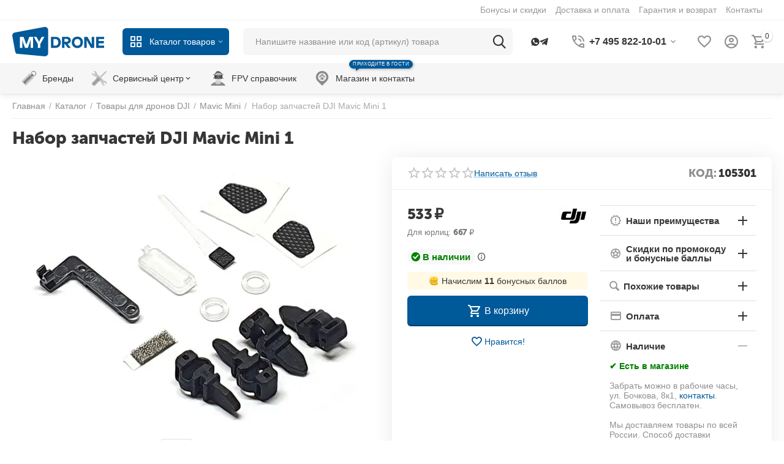

--- FILE ---
content_type: text/html; charset=utf-8
request_url: https://mydrone.ru/nabor-zapchastey-dji-mavic-mini/
body_size: 49483
content:
<!DOCTYPE html>
<html 
class=" sticky-top-panel "    lang="ru"
    dir="ltr"
    class=" "
>
<head>
<title>Набор запчастей DJI Mavic Mini 1 купить в Москве в интернет-магазине MyDrone</title>
<base href="https://mydrone.ru/" />
<meta http-equiv="Content-Type" content="text/html; charset=utf-8" data-ca-mode="ultimate" />
<meta name="viewport" content="width=device-width,initial-scale=1,maximum-scale=1,user-scalable=0,viewport-fit=cover" />
<meta name="description" content="Набор запчастей DJI Mavic Mini 1 купить в Москве в интернет-магазине MyDrone. Низкие цены, гарантия, доставка по всей России." />

    <meta name="keywords" content="Набор запчастей DJI Mavic Mini 1" />

<meta name="format-detection" content="telephone=no">

            <link rel="canonical" href="https://mydrone.ru/nabor-zapchastey-dji-mavic-mini/" />    
                        

    <!-- Inline script moved to the bottom of the page -->
    <meta property="og:type" content="website" />
<meta property="og:locale" content="ru_RU" />
<meta property="og:title" content="Набор запчастей DJI Mavic Mini 1 купить в Москве в интернет-магазине MyDrone" />
<meta property="og:description" content="Набор запчастей DJI Mavic Mini 1 купить в Москве в интернет-магазине MyDrone. Низкие цены, гарантия, доставка по всей России." />
<meta property="og:url" content="https://mydrone.ru/nabor-zapchastey-dji-mavic-mini/" />
    <meta property="og:image" content="https://mydrone.ru/images/ab__webp/detailed/123/Набор_запчастей_DJI_Mavic_Mini_jpg.webp" />

    <meta name="theme-color" content="#ffffff">

    <link rel="icon" href="https://mydrone.ru/mydrone_favicon.svg" type="image/svg+xml">
<link rel="preload" crossorigin="anonymous" as="font" href="https://mydrone.ru/design/themes/abt__unitheme2/media/custom_fonts/MuseoSansBlack.woff?1768476177" type="font/woff" />
<link type="text/css" rel="stylesheet" href="https://mydrone.ru/var/cache/misc/assets/design/themes/abt__unitheme2/css/standalone.44690442319fbd9f84ecc38c49ab57911768476178.css?1768476178" />    <script data-no-defer>
        
        window.WebSocket = new Proxy(window.WebSocket, {
            construct(target, args) {
                const ws = new target(...args);
                const wsEvents = ['close', 'error', 'message', 'open'];

                window._websockets = window._websockets || new Map();
                window._websockets.set(ws, {});

                const removeWs = (target) => {
                    window._websockets.remove(target);
                }

                ws.close = new Proxy(ws.close, {
                    apply(target, thisArg, args) {
                        if (args[0] !== 4444) removeWs(thisArg);
                        return target.apply(thisArg, args);
                    }
                });

                const addEventListenerProxy = new Proxy(ws.addEventListener, {
                    apply(target, thisArg, args) {
                        const [e, func] = args;
                        if (window._websockets.has(thisArg)) {
                            window._websockets.get(thisArg)[e]?.push(func) || (window._websockets.get(thisArg)[e] = [func]);
                        }

                        return target.apply(thisArg, args);
                    }
                });

                ws.addEventListener = addEventListenerProxy;

                wsEvents.forEach((e) => {
                    Object.defineProperty(ws, 'on' + e, {
                        set(func) {
                            const callback = function (event) {
                                func.call(this, event);
                            };
                            return addEventListenerProxy.apply(this, [
                                e,
                                callback,
                                false
                            ]);
                        }
                    });
                });

                return ws;
            }
        });
        
    </script>
<script data-no-defer>
    window.lazySizesConfig =  {
        loadMode: 2,
        hFac: 0.42857142857143,
        expand: 350,
        expFactor: 1,
        preloadAfterLoad: false
    };
    document.addEventListener('lazybeforeunveil', function(e){
        let element = e.target;
        var bg = element.getAttribute('data-background-url');
        if(bg){
            var bgImg = $(new Image());
            bgImg.attr('src', bg);
            bgImg.on('load', function () {
                $(element).css({
                    'background-image': "url('" + bg + "')"
                }).removeAttr('data-background-url')
            });
        }
    });
</script>
<!-- Inline script moved to the bottom of the page -->
<!-- Inline script moved to the bottom of the page -->
    <!-- Inline script moved to the bottom of the page -->

<link rel="preload" href="https://mydrone.ru/images/ab__webp/thumbnails/550/450/detailed/123/Набор_запчастей_DJI_Mavic_Mini_jpg.webp" as="image" fetchpriority="high">
</head>

<body>
            
        <div class="ty-tygh  " data-ca-element="mainContainer" id="tygh_container">

        <div id="ajax_overlay" class="ty-ajax-overlay"></div>
<div id="ajax_loading_box" class="ty-ajax-loading-box"></div>
        <div class="cm-notification-container notification-container">
</div>
        <div class="ty-helper-container "
                    id="tygh_main_container">
                                             
<div class="tygh-top-panel clearfix">
                <div class="container-fluid  top-grid hidden-phone">
                                                
                                        
                <div class="container-fluid-row">
<div class="row-fluid ">        <div class="span16 top-links-grid " >
                    <div class=" ty-float-right">
                <div class="ty-wysiwyg-content"  data-ca-live-editor-object-id="0" data-ca-live-editor-object-type="">


</div>
                    </div><div class="top-quick-links hidden-phone ty-float-right">
                    

        <div class="ty-text-links-wrapper">
        <span id="sw_text_links_15988" class="ty-text-links-btn cm-combination visible-phone">
            <span
        class="ty-icon ty-icon-short-list"
                                    ></span>

            <span
        class="ty-icon ty-icon-down-micro ty-text-links-btn__arrow"
                                    ></span>

        </span>
    
        <ul id="text_links_15988" class="ty-text-links  cm-popup-box ty-text-links_show_inline"><li class="ty-text-links__item ty-level-0  ty-text-links__item--inline"><a class="ty-text-links__a ty-text-links__a--level-0  ty-text-links__a--inline" href="/bonusy-i-skidki/">Бонусы и скидки</a></li><li class="ty-text-links__item ty-level-0  ty-text-links__item--inline"><a class="ty-text-links__a ty-text-links__a--level-0  ty-text-links__a--inline" href="/dostavka/">Доставка и оплата</a></li><li class="ty-text-links__item ty-level-0  ty-text-links__item--inline"><a class="ty-text-links__a ty-text-links__a--level-0  ty-text-links__a--inline" href="/garantiya-i-vozvrat/">Гарантия и возврат</a></li><li class="ty-text-links__item ty-level-0  ty-text-links__item--inline my-infomenu-contacts"><a class="ty-text-links__a ty-text-links__a--level-0  ty-text-links__a--inline" href="/kontakty/">Контакты</a></li></ul>

        </div>
    
                    </div>
            </div>
</div>
    </div>    
        </div>
    

</div>

<div class="tygh-header clearfix">
                <div class="container-fluid  header-grid light-header v2">
                                                
                <div class="container-fluid-row">
<div class="row-fluid ">        <div class="span16 top-menu-grid " >
                    <div class="row-fluid ">        <div class="span4 top-logo " >
                    <div class="top-logo my-phone-svglogo ">
                <div class="ty-wysiwyg-content"  data-ca-live-editor-object-id="0" data-ca-live-editor-object-type=""><div class="ty-logo-container">
<a style="display: flex;
    align-items: center;" href="/">
<svg style="
    width: 150px;
" xmlns="http://www.w3.org/2000/svg" viewBox="0 0 395.81 128.37">
  <path d="M290.77,140.14c0,14.68-9.16,24.13-22.81,24.13H248.17V116H268C281.61,116,290.77,125.45,290.77,140.14Zm-10.82,0c0-7.31-3.38-14.48-12.82-14.48h-8.34v29h8.34C276.57,154.61,280,147.44,280,140.14Z" transform="translate(-81.59 -72.82)" fill="#005999"></path>
  <path d="M296.17,116h21.16c10.9,0,16.62,7.31,16.62,15.44,0,7.31-4.55,13.58-13.24,14.82v1.38l13.17,16.62H321.27l-13.11-17.38h-1.37v17.38H296.17Zm20.27,21.65c4.2,0,6.75-2.69,6.75-6.21s-2.55-6.2-6.75-6.2h-9.65v12.41Z" transform="translate(-81.59 -72.82)" fill="#005999"></path>
  <path d="M338.1,140.14c0-15.79,11-25,24.06-25s24.06,9.17,24.06,25-11,25-24.06,25S338.1,155.92,338.1,140.14Zm37.37,0c0-9.31-5.59-14.76-13.31-14.76s-13.3,5.45-13.3,14.76,5.58,14.75,13.3,14.75S375.47,149.44,375.47,140.14Z" transform="translate(-81.59 -72.82)" fill="#005999"></path>
  <path d="M391.62,116h13.79l14.13,25a38,38,0,0,1,3.1,7.66H424V116h10.61v48.26H420.85l-14.07-24.82a35.2,35.2,0,0,1-3.17-7.65h-1.38v32.47H391.62Z" transform="translate(-81.59 -72.82)" fill="#005999"></path>
  <path d="M453.76,125.66v9H476v9.65H453.76v10.34h23.65v9.66H443.14V116h34.27v9.65Z" transform="translate(-81.59 -72.82)" fill="#005999"></path>
  <path d="M221.69,201.17,107.11,190.7a13.72,13.72,0,0,1-13-10.52L81.88,112.31c-1.61-7.46,3.81-14.65,11.81-15.66L220.47,72.94c8.36-1.06,15.79,5.08,15.79,13V188C236.26,195.53,229.63,201.51,221.69,201.17Z" transform="translate(-81.59 -72.82)" fill="#005999"></path>
  <path d="M114.24,116h16L142,148.75h1.38L155.05,116h16v48.26H160.42V131.93h-1.37a53.14,53.14,0,0,1-3,12.14l-7.31,20.2H136.57l-7.31-20.2a53.46,53.46,0,0,1-3-12.14h-1.38v32.34H114.24Z" transform="translate(-81.59 -72.82)" fill="#fff"></path>
  <path d="M202.42,147.44v16.83H191.81V147.44L174.09,116h11.44l8.76,15.92a19.34,19.34,0,0,1,2.14,5.38h1.37a19.34,19.34,0,0,1,2.14-5.38L208.7,116h11.44Z" transform="translate(-81.59 -72.82)" fill="#fff"></path>
</svg>

</a>
</div></div>
                    </div><div class="ty-dropdown-box  top-menu-grid-vetrtical hidden-phone hidden-tablet">

        <div id="sw_dropdown_15991" class="ty-dropdown-box__title cm-combination ">
                                        <i class="ut2-icon"></i><span>Каталог товаров</span>
                        
        </div>

        <div id="dropdown_15991" class="cm-popup-box ty-dropdown-box__content  hidden">
            <div class="ty-dropdown-box__title cm-external-click  hidden-desktop" data-ca-external-click-id="sw_dropdown_15991">
                <i class="ut2-icon"></i>Каталог товаров<span class="ut2-btn-close hidden"><i class="ut2-icon-baseline-close"></i></span>
            </div>
            
<style>
    :root {
        --ut2-vertical-menu-block-height: 700px;
    }
</style>

<div class="ut2-menu__backdrop cm-external-click" style="display: none" data-ca-external-click-id="sw_dropdown_15991" ></div><div class="ut2-menu__header-mobile" style="display: none">Каталог товаров</div><div class="ut2-menu-vetrtical"><div class="ut2-menu__inbox"><ul class="ty-menu__items cm-responsive-menu"><li class="ty-menu__item cm-menu-item-responsive first-lvl" data-subitems-count="5" data-settings-cols="4"><span class="ty-menu__item-toggle ty-menu__menu-btn visible-phone cm-responsive-menu-toggle"><i class="ut2-icon-outline-expand_more"></i></span><a href="javascript:void(0)" class="ty-menu__item-link a-first-lvl"><span class="menu-lvl-ctn exp-wrap"><span><span class="v-center">Дроны                                    </span>
                                                                            <span class="exp-mwi-text">Для начинающих, любителей и профессионалов. Простые в управлении</span>
                                                                    </span>
                                <i class="icon-right-dir ut2-icon-outline-arrow_forward"></i>                            </span>
                        </a>
                                                    
                                                            <div class="ty-menu__submenu" id="topmenu_3800_15991_3777449860">
                                                                                                                                                    <div class="ty-menu__submenu-items cm-responsive-menu-submenu  " style="min-height: var(--ut2-vertical-menu-block-height)">
            <div style="min-height: var(--ut2-vertical-menu-block-height)">
                    

    
    <div class="ty-menu__submenu-col" style="width:25%;">
                    <div class="second-lvl" data-elem-index="0">
                
                                <div class="ty-menu__submenu-item-header ut2-mwi-icon-wrap">
                    <a href="/kupit/kvadrokopter/dji/" class="ty-menu__submenu-link ">
                                                    


    



                    
                    
                    
            

<img class="ty-pict  ut2-mwi-icon   cm-image" alt="" title="" width="194" height="124" src="https://mydrone.ru/images/ab__webp/abt__ut2/menu-with-icon/121/dji_drone_jpg.webp" />

                                                <span class="v-center">
                            DJI<span class="m-label" style="color: #ffffff;background-color: #eb560c; border: 1px solid #eb560c;">Для съёмок</span>                        </span>
                    </a>
                                    </div>
                                    <span class="ty-menu__item-toggle visible-phone cm-responsive-menu-toggle">
                        <i class="ut2-icon-outline-expand_more"></i>
                    </span>
                    <div class="ty-menu__submenu " >
                                                    <div class="ty-menu__submenu-list cm-responsive-menu-submenu" data-cols-count="4" >
                                                                                                                                                                        <div class="ty-menu__submenu-item">
                                        <a href="https://mydrone.ru/kupit/kvadrokopter/dji/neo-2/" class="ty-menu__submenu-link" title="Neo 2">
                                                                                        <span class="v-center">
                                                Neo 2                                            </span>
                                        </a>
                                    </div>
                                                                                                        <div class="ty-menu__submenu-item">
                                        <a href="https://mydrone.ru/kupit/kvadrokopter/dji/mini-5-pro/" class="ty-menu__submenu-link" title="Mini 5 Pro">
                                                                                        <span class="v-center">
                                                Mini 5 Pro                                            </span>
                                        </a>
                                    </div>
                                                                                                        <div class="ty-menu__submenu-item">
                                        <a href="https://mydrone.ru/kupit/kvadrokopter/dji/mavic-4-pro/" class="ty-menu__submenu-link" title="Mavic 4 Pro">
                                                                                        <span class="v-center">
                                                Mavic 4 Pro                                            </span>
                                        </a>
                                    </div>
                                                                                                        <div class="ty-menu__submenu-item">
                                        <a href="https://mydrone.ru/kupit/kvadrokopter/dji/flip/" class="ty-menu__submenu-link" title="Flip">
                                                                                        <span class="v-center">
                                                Flip                                            </span>
                                        </a>
                                    </div>
                                                                                                        <div class="ty-menu__submenu-item">
                                        <a href="https://mydrone.ru/kupit/kvadrokopter/dji/neo/" class="ty-menu__submenu-link" title="Neo">
                                                                                        <span class="v-center">
                                                Neo                                            </span>
                                        </a>
                                    </div>
                                                                                                        <div class="ty-menu__submenu-item">
                                        <a href="https://mydrone.ru/kupit/kvadrokopter/dji/avata-2/" class="ty-menu__submenu-link" title="Avata 2">
                                                                                        <span class="v-center">
                                                Avata 2                                            </span>
                                        </a>
                                    </div>
                                                                                                        <div class="ty-menu__submenu-item">
                                        <a href="https://mydrone.ru/kupit/kvadrokopter/dji/mini-4-pro/" class="ty-menu__submenu-link" title="Mini 4 Pro">
                                                                                        <span class="v-center">
                                                Mini 4 Pro                                            </span>
                                        </a>
                                    </div>
                                                                                                        <div class="ty-menu__submenu-item">
                                        <a href="https://mydrone.ru/kupit/kvadrokopter/dji/air-3/" class="ty-menu__submenu-link" title="Air 3 и Air 3S">
                                                                                        <span class="v-center">
                                                Air 3 и Air 3S                                            </span>
                                        </a>
                                    </div>
                                                                                                        <div class="ty-menu__submenu-item">
                                        <a href="https://mydrone.ru/kupit/kvadrokopter/dji/inspire-3/" class="ty-menu__submenu-link" title="Inspire 3">
                                                                                        <span class="v-center">
                                                Inspire 3                                            </span>
                                        </a>
                                    </div>
                                                                                                        <div class="ty-menu__submenu-item">
                                        <a href="https://mydrone.ru/kupit/kvadrokopter/dji/avata/" class="ty-menu__submenu-link" title="Avata">
                                                                                        <span class="v-center">
                                                Avata                                            </span>
                                        </a>
                                    </div>
                                                                                                        <div class="ty-menu__submenu-item">
                                        <a href="https://mydrone.ru/kupit/kvadrokopter/dji/mini-3/" class="ty-menu__submenu-link" title="Mini 3 / 3 Pro">
                                                                                        <span class="v-center">
                                                Mini 3 / 3 Pro                                            </span>
                                        </a>
                                    </div>
                                                                                                        <div class="ty-menu__submenu-item">
                                        <a href="https://mydrone.ru/kupit/kvadrokopter/dji/mavic-3/" class="ty-menu__submenu-link" title="Серия Mavic 3">
                                                                                        <span class="v-center">
                                                Серия Mavic 3                                            </span>
                                        </a>
                                    </div>
                                                                                                        <div class="ty-menu__submenu-item">
                                        <a href="https://mydrone.ru/kupit/kvadrokopter/dji/mini-2/" class="ty-menu__submenu-link" title="Mini 2 / 2 SE / 4K">
                                                                                        <span class="v-center">
                                                Mini 2 / 2 SE / 4K                                            </span>
                                        </a>
                                    </div>
                                                                                                        <div class="ty-menu__submenu-item">
                                        <a href="https://mydrone.ru/kupit/kvadrokopter/dji/air-2s/" class="ty-menu__submenu-link" title="Air 2S">
                                                                                        <span class="v-center">
                                                Air 2S                                            </span>
                                        </a>
                                    </div>
                                                                
                                </div>
                                                                                                                                                </div>
                            </div>
                    <div class="second-lvl" data-elem-index="1">
                
                                <div class="ty-menu__submenu-item-header ut2-mwi-icon-wrap">
                    <a href="/kupit/fpv/kvadrokopter/" class="ty-menu__submenu-link ">
                                                    


    



                    
                    
                    
            

<img class="ty-pict  ut2-mwi-icon   cm-image" alt="" title="" width="194" height="124" src="https://mydrone.ru/images/ab__webp/abt__ut2/menu-with-icon/132/fpv-drone_jpg.webp" />

                                                <span class="v-center">
                            FPV дроны<span class="m-label" style="color: #000000;background-color: #ffffff; border: 1px solid #000000">Вид от первого лица</span>                        </span>
                    </a>
                                    </div>
                                    <span class="ty-menu__item-toggle visible-phone cm-responsive-menu-toggle">
                        <i class="ut2-icon-outline-expand_more"></i>
                    </span>
                    <div class="ty-menu__submenu " >
                                                    <div class="ty-menu__submenu-list cm-responsive-menu-submenu" data-cols-count="4" >
                                                                                                                                                                        <div class="ty-menu__submenu-item">
                                        <a href="/kupit/fpv/kvadrokopter/gotovye-komplekty-rtf/" class="ty-menu__submenu-link" title="Комплекты для начинающих">
                                                                                        <span class="v-center">
                                                Комплекты для начинающих                                            </span>
                                        </a>
                                    </div>
                                                                                                        <div class="ty-menu__submenu-item">
                                        <a href="/kupit/fpv/kvadrokopter/" class="ty-menu__submenu-link" title="Продолжающим и продвинутым">
                                                                                        <span class="v-center">
                                                Продолжающим и продвинутым                                            </span>
                                        </a>
                                    </div>
                                                                
                                </div>
                                                                                                                                                </div>
                            </div>
            </div>
    
    <div class="ty-menu__submenu-col" style="width:25%;">
                    <div class="second-lvl" data-elem-index="2">
                
                                <div class="ty-menu__submenu-item-header ut2-mwi-icon-wrap">
                    <a href="https://mydrone.ru/kupit/kvadrokopter/swell-pro/" class="ty-menu__submenu-link ">
                                                    


    



                    
                    
                    
            

<img class="ty-pict  ut2-mwi-icon   cm-image" alt="" title="" width="194" height="124" src="https://mydrone.ru/images/ab__webp/abt__ut2/menu-with-icon/121/swellpro_drone_jpg.webp" />

                                                <span class="v-center">
                            SwellPro<span class="m-label" style="color: #ffffff;background-color: #43b02a; border: 1px solid #43b02a;">Водонепроницаемые</span>                        </span>
                    </a>
                                    </div>
                                    <span class="ty-menu__item-toggle visible-phone cm-responsive-menu-toggle">
                        <i class="ut2-icon-outline-expand_more"></i>
                    </span>
                    <div class="ty-menu__submenu " >
                                                    <div class="ty-menu__submenu-list cm-responsive-menu-submenu" data-cols-count="4" >
                                                                                                                                                                        <div class="ty-menu__submenu-item">
                                        <a href="https://mydrone.ru/kupit/kvadrokopter/swell-pro/splashdrone-4/" class="ty-menu__submenu-link" title="SplashDrone 4">
                                                                                        <span class="v-center">
                                                SplashDrone 4                                            </span>
                                        </a>
                                    </div>
                                                                                                        <div class="ty-menu__submenu-item">
                                        <a href="https://mydrone.ru/kupit/kvadrokopter/swell-pro/fisherman-fd1/" class="ty-menu__submenu-link" title="Fisherman FD1">
                                                                                        <span class="v-center">
                                                Fisherman FD1                                            </span>
                                        </a>
                                    </div>
                                                                
                                </div>
                                                                                                                                                </div>
                            </div>
            </div>
    
    <div class="ty-menu__submenu-col" style="width:25%;">
                    <div class="second-lvl" data-elem-index="3">
                
                                <div class="ty-menu__submenu-item-header ut2-mwi-icon-wrap no-items">
                    <a href="/kupit/kvadrokopter-s-teplovizorom/" class="ty-menu__submenu-link ">
                                                            


    
                


                    
                    
                    
            

<img class="ty-pict  ut2-mwi-icon   cm-image" alt="" title="" srcset="https://mydrone.ru/images/ab__webp/abt__ut2/menu-with-icon/129/DJI_Matrice_30t_jpg.webp 2x" width="157" height="97" src="https://mydrone.ru/images/ab__webp/thumbnails/157/97/abt__ut2/menu-with-icon/129/DJI_Matrice_30t_jpg.webp" />

                                                <span class="v-center">
                            С тепловизором                        </span>
                    </a>
                                    </div>
                            </div>
            </div>
    
    <div class="ty-menu__submenu-col" style="width:25%;">
                    <div class="second-lvl" data-elem-index="4">
                
                                <div class="ty-menu__submenu-item-header ut2-mwi-icon-wrap no-items">
                    <a href="/kupit/spec.-resheniya/gruzovye/" class="ty-menu__submenu-link ">
                                                            


    
                


                    
                    
                    
            

<img class="ty-pict  ut2-mwi-icon   cm-image" alt="" title="" srcset="https://mydrone.ru/images/ab__webp/abt__ut2/menu-with-icon/129/T-DRONES_M690Pro_jpg.webp 2x" width="147" height="97" src="https://mydrone.ru/images/ab__webp/thumbnails/147/97/abt__ut2/menu-with-icon/129/T-DRONES_M690Pro_jpg.webp" />

                                                <span class="v-center">
                            Грузовые<span class="m-label" style="color: #ffffff;background-color: #005999; border: 1px solid #005999;">От 100 г до 20 кг</span>                        </span>
                    </a>
                                    </div>
                            </div>
            </div>

<!-- Inline script moved to the bottom of the page -->                            </div>
                            <div class="ut2-mwi-html bottom hidden-phone"><p><img src="/images/companies/2/menus/main%20menu/drones.jpg">
</p></div>
                    </div>

            
                            
                                </div>
                                                                        </li>
                <li class="ty-menu__item cm-menu-item-responsive first-lvl" data-subitems-count="12" data-settings-cols="4"><span class="ty-menu__item-toggle ty-menu__menu-btn visible-phone cm-responsive-menu-toggle"><i class="ut2-icon-outline-expand_more"></i></span><a href="javascript:void(0)" class="ty-menu__item-link a-first-lvl"><span class="menu-lvl-ctn exp-wrap"><span><span class="v-center">FPV<span class="m-label" style="color: #ffffff; background-color: #000000; border: 1px solid #000000;">Полеты с видом от первого лица</span>                                    </span>
                                                                            <span class="exp-mwi-text">Быстрые и маневренные. Узнайте больше в нашем справочнике</span>
                                                                    </span>
                                <i class="icon-right-dir ut2-icon-outline-arrow_forward"></i>                            </span>
                        </a>
                                                    
                                                            <div class="ty-menu__submenu" id="topmenu_3800_15991_3279199223">
                                                                                                                                                    <div class="ty-menu__submenu-items cm-responsive-menu-submenu  " style="min-height: var(--ut2-vertical-menu-block-height)">
            <div style="min-height: var(--ut2-vertical-menu-block-height)">
                    

    
    <div class="ty-menu__submenu-col" style="width:25%;">
                    <div class="second-lvl" data-elem-index="0">
                
                                <div class="ty-menu__submenu-item-header">
                    <a href="/kupit/fpv/kvadrokopter/" class="ty-menu__submenu-link ">
                                                <span class="v-center">
                            FPV дроны                        </span>
                    </a>
                                    </div>
                                    <span class="ty-menu__item-toggle visible-phone cm-responsive-menu-toggle">
                        <i class="ut2-icon-outline-expand_more"></i>
                    </span>
                    <div class="ty-menu__submenu " >
                                                    <div class="ty-menu__submenu-list cm-responsive-menu-submenu" data-cols-count="4" >
                                                                                                                                                                        <div class="ty-menu__submenu-item">
                                        <a href="/kupit/fpv/kvadrokopter/" class="ty-menu__submenu-link" title="Все дроны">
                                                                                        <span class="v-center">
                                                Все дроны<span class="m-label" style="color: #ffffff; background-color: #43b02a; border: 1px solid #43b02a;">Хиты</span>                                            </span>
                                        </a>
                                    </div>
                                                                                                        <div class="ty-menu__submenu-item">
                                        <a href="/kupit/fpv/kvadrokopter/gotovye-komplekty-rtf/" class="ty-menu__submenu-link" title="Готовые к полету комплекты 🔥">
                                                                                        <span class="v-center">
                                                Готовые к полету комплекты 🔥                                            </span>
                                        </a>
                                    </div>
                                                                                                        <div class="ty-menu__submenu-item">
                                        <a href="/kupit/fpv/kvadrokopter/nabory-dlya-sborki/" class="ty-menu__submenu-link" title="Наборы для сборки">
                                                                                        <span class="v-center">
                                                Наборы для сборки                                            </span>
                                        </a>
                                    </div>
                                                                                                        <div class="ty-menu__submenu-item">
                                        <a href="/kupit/fpv/kvadrokopter/?features_hash=23-8504-7928-7374-7954" class="ty-menu__submenu-link" title="С цифровой видеопередачей">
                                                                                        <span class="v-center">
                                                С цифровой видеопередачей                                            </span>
                                        </a>
                                    </div>
                                                                                                        <div class="ty-menu__submenu-item">
                                        <a href="/kupit/fpv/kvadrokopter/dji-o4/" class="ty-menu__submenu-link my-subsubmenu" title="DJI O4">
                                                                                        <span class="v-center">
                                                DJI O4                                            </span>
                                        </a>
                                    </div>
                                                                                                        <div class="ty-menu__submenu-item">
                                        <a href="/kupit/fpv/kvadrokopter/walksnail-avatar/" class="ty-menu__submenu-link my-subsubmenu" title="Walksnail Avatar">
                                                                                        <span class="v-center">
                                                Walksnail Avatar                                            </span>
                                        </a>
                                    </div>
                                                                                                        <div class="ty-menu__submenu-item">
                                        <a href="/kupit/fpv/kvadrokopter/dji-o3/" class="ty-menu__submenu-link my-subsubmenu" title="DJI O3">
                                                                                        <span class="v-center">
                                                DJI O3                                            </span>
                                        </a>
                                    </div>
                                                                                                        <div class="ty-menu__submenu-item">
                                        <a href="/kupit/fpv/kvadrokopter/digital" class="ty-menu__submenu-link my-subsubmenu" title="Caddx Vista и DJI FPV Air Unit">
                                                                                        <span class="v-center">
                                                Caddx Vista и DJI FPV Air Unit                                            </span>
                                        </a>
                                    </div>
                                                                                                        <div class="ty-menu__submenu-item">
                                        <a href="/kupit/fpv/kvadrokopter/?features_hash=23-7373" class="ty-menu__submenu-link" title="С аналоговой видеопередачей">
                                                                                        <span class="v-center">
                                                С аналоговой видеопередачей                                            </span>
                                        </a>
                                    </div>
                                                                                                        <div class="ty-menu__submenu-item">
                                        <a href="/kupit/fpv/kvadrokopter/tiny-whoop/" class="ty-menu__submenu-link" title="Небольшие TINY WHOOP для начинающих">
                                                                                        <span class="v-center">
                                                Небольшие TINY WHOOP для начинающих                                            </span>
                                        </a>
                                    </div>
                                                                                                        <div class="ty-menu__submenu-item">
                                        <a href="/kupit/fpv/kvadrokopter/?features_hash=24-7404" class="ty-menu__submenu-link" title="Плавные CINEWHOOP">
                                                                                        <span class="v-center">
                                                Плавные CINEWHOOP                                            </span>
                                        </a>
                                    </div>
                                                                                                        <div class="ty-menu__submenu-item">
                                        <a href="/kupit/fpv/kvadrokopter/?features_hash=24-7405" class="ty-menu__submenu-link" title="Скоростные FREESTYLE">
                                                                                        <span class="v-center">
                                                Скоростные FREESTYLE                                            </span>
                                        </a>
                                    </div>
                                                                                                        <div class="ty-menu__submenu-item">
                                        <a href="/kupit/fpv/kvadrokopter/long-range/" class="ty-menu__submenu-link" title="Дальнолеты LONG RANGE">
                                                                                        <span class="v-center">
                                                Дальнолеты LONG RANGE                                            </span>
                                        </a>
                                    </div>
                                                                
                                </div>
                                                                                                                                                </div>
                            </div>
                    <div class="second-lvl" data-elem-index="1">
                
                                <div class="ty-menu__submenu-item-header">
                    <a href="/kupit/fpv/samolet/" class="ty-menu__submenu-link ">
                                                <span class="v-center">
                            FPV самолеты<span class="m-label" style="color: #ffffff;background-color: #eb560c; border: 1px solid #eb560c;">Новинки</span>                        </span>
                    </a>
                                    </div>
                                    <span class="ty-menu__item-toggle visible-phone cm-responsive-menu-toggle">
                        <i class="ut2-icon-outline-expand_more"></i>
                    </span>
                    <div class="ty-menu__submenu " >
                                                    <div class="ty-menu__submenu-list cm-responsive-menu-submenu" data-cols-count="4" >
                                                                                                                                                                        <div class="ty-menu__submenu-item">
                                        <a href="/kupit/fpv/samolet/" class="ty-menu__submenu-link" title="Модели самолетов">
                                                                                        <span class="v-center">
                                                Модели самолетов                                            </span>
                                        </a>
                                    </div>
                                                                                                        <div class="ty-menu__submenu-item">
                                        <a href="/kupit/fpv/aksessuary-i-zapchasti-dlya-samoletov/" class="ty-menu__submenu-link" title="Компоненты для сборки самолета">
                                                                                        <span class="v-center">
                                                Компоненты для сборки самолета                                            </span>
                                        </a>
                                    </div>
                                                                
                                </div>
                                                                                                                                                </div>
                            </div>
                    <div class="second-lvl" data-elem-index="2">
                
                                <div class="ty-menu__submenu-item-header">
                    <a href="javascript:void(0)" class="ty-menu__submenu-link ">
                                                <span class="v-center">
                            Другие FPV модели                        </span>
                    </a>
                                    </div>
                                    <span class="ty-menu__item-toggle visible-phone cm-responsive-menu-toggle">
                        <i class="ut2-icon-outline-expand_more"></i>
                    </span>
                    <div class="ty-menu__submenu " >
                                                    <div class="ty-menu__submenu-list cm-responsive-menu-submenu" data-cols-count="4" >
                                                                                                                                                                        <div class="ty-menu__submenu-item">
                                        <a href="/kupit/fpv/mashiny/" class="ty-menu__submenu-link" title="Машинки">
                                                                                        <span class="v-center">
                                                Машинки                                            </span>
                                        </a>
                                    </div>
                                                                                                        <div class="ty-menu__submenu-item">
                                        <a href="/kupit/fpv/aksessuary-dlya-fpv-mashin/" class="ty-menu__submenu-link" title="Аксессуары и запчасти для машинок">
                                                                                        <span class="v-center">
                                                Аксессуары и запчасти для машинок                                            </span>
                                        </a>
                                    </div>
                                                                
                                </div>
                                                                                                                                                </div>
                            </div>
            </div>
    
    <div class="ty-menu__submenu-col" style="width:25%;">
                    <div class="second-lvl" data-elem-index="3">
                
                                <div class="ty-menu__submenu-item-header">
                    <a href="javascript:void(0)" class="ty-menu__submenu-link ">
                                                <span class="v-center">
                            Информация                        </span>
                    </a>
                                    </div>
                                    <span class="ty-menu__item-toggle visible-phone cm-responsive-menu-toggle">
                        <i class="ut2-icon-outline-expand_more"></i>
                    </span>
                    <div class="ty-menu__submenu " >
                                                    <div class="ty-menu__submenu-list cm-responsive-menu-submenu" data-cols-count="4" >
                                                                                                                                                                        <div class="ty-menu__submenu-item">
                                        <a href="/fpv-spravochnik/" class="ty-menu__submenu-link" title="Общий справочник FPV">
                                                                                        <span class="v-center">
                                                Общий справочник FPV<span class="m-label" style="color: #ffffff; background-color: #43b02a; border: 1px solid #43b02a;">Полезно</span>                                            </span>
                                        </a>
                                    </div>
                                                                                                        <div class="ty-menu__submenu-item">
                                        <a href="/uslugi-fpv/" class="ty-menu__submenu-link" title="Прайс-лист услуг по FPV">
                                                                                        <span class="v-center">
                                                Прайс-лист услуг по FPV                                            </span>
                                        </a>
                                    </div>
                                                                
                                </div>
                                                                                                                                                </div>
                            </div>
                    <div class="second-lvl" data-elem-index="4">
                
                                <div class="ty-menu__submenu-item-header">
                    <a href="/kupit/fpv/pulty-upravleniya/" class="ty-menu__submenu-link ">
                                                <span class="v-center">
                            Пульты управления                        </span>
                    </a>
                                    </div>
                                    <span class="ty-menu__item-toggle visible-phone cm-responsive-menu-toggle">
                        <i class="ut2-icon-outline-expand_more"></i>
                    </span>
                    <div class="ty-menu__submenu " >
                                                    <div class="ty-menu__submenu-list cm-responsive-menu-submenu" data-cols-count="4" >
                                                                                                                                                                        <div class="ty-menu__submenu-item">
                                        <a href="https://mydrone.ru/kupit/fpv/apparatura/pulty-upravleniya/" class="ty-menu__submenu-link" title="Пульты управления">
                                                                                        <span class="v-center">
                                                Пульты управления                                            </span>
                                        </a>
                                    </div>
                                                                                                        <div class="ty-menu__submenu-item">
                                        <a href="https://mydrone.ru/kupit/fpv/apparatura/vneshnie-moduli/" class="ty-menu__submenu-link" title="Внешние модули">
                                                                                        <span class="v-center">
                                                Внешние модули                                            </span>
                                        </a>
                                    </div>
                                                                                                        <div class="ty-menu__submenu-item">
                                        <a href="https://mydrone.ru/kupit/fpv/apparatura/antenny/" class="ty-menu__submenu-link" title="Антенны">
                                                                                        <span class="v-center">
                                                Антенны                                            </span>
                                        </a>
                                    </div>
                                                                                                        <div class="ty-menu__submenu-item">
                                        <a href="https://mydrone.ru/kupit/fpv/apparatura/akkumulyatory/" class="ty-menu__submenu-link" title="Аккумуляторы">
                                                                                        <span class="v-center">
                                                Аккумуляторы                                            </span>
                                        </a>
                                    </div>
                                                                                                        <div class="ty-menu__submenu-item">
                                        <a href="https://mydrone.ru/kupit/fpv/apparatura/aksessuary/" class="ty-menu__submenu-link" title="Аксессуары">
                                                                                        <span class="v-center">
                                                Аксессуары                                            </span>
                                        </a>
                                    </div>
                                                                                                        <div class="ty-menu__submenu-item">
                                        <a href="https://mydrone.ru/kupit/fpv/apparatura/zapchasti/" class="ty-menu__submenu-link" title="Запчасти">
                                                                                        <span class="v-center">
                                                Запчасти                                            </span>
                                        </a>
                                    </div>
                                                                
                                </div>
                                                                                                                                                </div>
                            </div>
                    <div class="second-lvl" data-elem-index="5">
                
                                <div class="ty-menu__submenu-item-header">
                    <a href="/kupit/fpv/ochki-i-shlemy/" class="ty-menu__submenu-link ">
                                                <span class="v-center">
                            FPV очки и шлемы                        </span>
                    </a>
                                    </div>
                                    <span class="ty-menu__item-toggle visible-phone cm-responsive-menu-toggle">
                        <i class="ut2-icon-outline-expand_more"></i>
                    </span>
                    <div class="ty-menu__submenu " >
                                                    <div class="ty-menu__submenu-list cm-responsive-menu-submenu" data-cols-count="4" >
                                                                                                                                                                        <div class="ty-menu__submenu-item">
                                        <a href="https://mydrone.ru/kupit/fpv/ochki-i-shlemy/ochki-i-shlemy/" class="ty-menu__submenu-link" title="Очки и шлемы">
                                                                                        <span class="v-center">
                                                Очки и шлемы                                            </span>
                                        </a>
                                    </div>
                                                                                                        <div class="ty-menu__submenu-item">
                                        <a href="https://mydrone.ru/kupit/fpv/ochki-i-shlemy/priemniki/" class="ty-menu__submenu-link" title="Приёмники">
                                                                                        <span class="v-center">
                                                Приёмники                                            </span>
                                        </a>
                                    </div>
                                                                                                        <div class="ty-menu__submenu-item">
                                        <a href="https://mydrone.ru/kupit/fpv/ochki-i-shlemy/antenny/" class="ty-menu__submenu-link" title="Антенны">
                                                                                        <span class="v-center">
                                                Антенны                                            </span>
                                        </a>
                                    </div>
                                                                                                        <div class="ty-menu__submenu-item">
                                        <a href="https://mydrone.ru/kupit/fpv/ochki-i-shlemy/aksessuary/" class="ty-menu__submenu-link" title="Аксессуары">
                                                                                        <span class="v-center">
                                                Аксессуары                                            </span>
                                        </a>
                                    </div>
                                                                                                        <div class="ty-menu__submenu-item">
                                        <a href="https://mydrone.ru/kupit/fpv/ochki-i-shlemy/zapchasti/" class="ty-menu__submenu-link" title="Запчасти">
                                                                                        <span class="v-center">
                                                Запчасти                                            </span>
                                        </a>
                                    </div>
                                                                
                                </div>
                                                                                                                                                </div>
                            </div>
            </div>
    
    <div class="ty-menu__submenu-col" style="width:25%;">
                    <div class="second-lvl" data-elem-index="6">
                
                                <div class="ty-menu__submenu-item-header">
                    <a href="/kupit/fpv/akkumulyatory/" class="ty-menu__submenu-link ">
                                                <span class="v-center">
                            Аккумуляторы                        </span>
                    </a>
                                    </div>
                                    <span class="ty-menu__item-toggle visible-phone cm-responsive-menu-toggle">
                        <i class="ut2-icon-outline-expand_more"></i>
                    </span>
                    <div class="ty-menu__submenu " >
                                                    <div class="ty-menu__submenu-list cm-responsive-menu-submenu" data-cols-count="4" >
                                                                                                                                                                        <div class="ty-menu__submenu-item">
                                        <a href="https://mydrone.ru/kupit/fpv/akkumulyatory/lipo-lihv-li-ion/" class="ty-menu__submenu-link" title="LiPo, LiHV, Li-Ion">
                                                                                        <span class="v-center">
                                                LiPo, LiHV, Li-Ion                                            </span>
                                        </a>
                                    </div>
                                                                                                        <div class="ty-menu__submenu-item">
                                        <a href="https://mydrone.ru/kupit/fpv/akkumulyatory/razemy/" class="ty-menu__submenu-link" title="Разъёмы и переходники">
                                                                                        <span class="v-center">
                                                Разъёмы и переходники                                            </span>
                                        </a>
                                    </div>
                                                                                                        <div class="ty-menu__submenu-item">
                                        <a href="https://mydrone.ru/kupit/fpv/akkumulyatory/keysy-chehly-i-sumki/" class="ty-menu__submenu-link" title="Кейсы, чехлы и сумки">
                                                                                        <span class="v-center">
                                                Кейсы, чехлы и сумки                                            </span>
                                        </a>
                                    </div>
                                                                                                        <div class="ty-menu__submenu-item">
                                        <a href="https://mydrone.ru/kupit/fpv/akkumulyatory/remeshki/" class="ty-menu__submenu-link" title="Ремешки">
                                                                                        <span class="v-center">
                                                Ремешки                                            </span>
                                        </a>
                                    </div>
                                                                
                                </div>
                                                                                                                                                </div>
                            </div>
                    <div class="second-lvl" data-elem-index="7">
                
                                <div class="ty-menu__submenu-item-header">
                    <a href="/kupit/fpv/zaryadnye-ustroystva/" class="ty-menu__submenu-link ">
                                                <span class="v-center">
                            Зарядные устройства                        </span>
                    </a>
                                    </div>
                                    <span class="ty-menu__item-toggle visible-phone cm-responsive-menu-toggle">
                        <i class="ut2-icon-outline-expand_more"></i>
                    </span>
                    <div class="ty-menu__submenu " >
                                                    <div class="ty-menu__submenu-list cm-responsive-menu-submenu" data-cols-count="4" >
                                                                                                                                                                        <div class="ty-menu__submenu-item">
                                        <a href="https://mydrone.ru/kupit/fpv/zaryadnye-ustroystva/zaryadnye-ustroystva/" class="ty-menu__submenu-link" title="Зарядные устройства">
                                                                                        <span class="v-center">
                                                Зарядные устройства                                            </span>
                                        </a>
                                    </div>
                                                                                                        <div class="ty-menu__submenu-item">
                                        <a href="https://mydrone.ru/kupit/fpv/zaryadnye-ustroystva/bloki-pitaniya/" class="ty-menu__submenu-link" title="Блоки питания">
                                                                                        <span class="v-center">
                                                Блоки питания                                            </span>
                                        </a>
                                    </div>
                                                                                                        <div class="ty-menu__submenu-item">
                                        <a href="https://mydrone.ru/kupit/fpv/zaryadnye-ustroystva/perehodniki/" class="ty-menu__submenu-link" title="Переходники">
                                                                                        <span class="v-center">
                                                Переходники                                            </span>
                                        </a>
                                    </div>
                                                                                                        <div class="ty-menu__submenu-item">
                                        <a href="https://mydrone.ru/kupit/fpv/zaryadnye-ustroystva/ogneupornye-chehly-i-sumki/" class="ty-menu__submenu-link" title="Огнеупорные чехлы и сумки">
                                                                                        <span class="v-center">
                                                Огнеупорные чехлы и сумки                                            </span>
                                        </a>
                                    </div>
                                                                                                        <div class="ty-menu__submenu-item">
                                        <a href="https://mydrone.ru/kupit/fpv/zaryadnye-ustroystva/zapchasti/" class="ty-menu__submenu-link" title="Запчасти">
                                                                                        <span class="v-center">
                                                Запчасти                                            </span>
                                        </a>
                                    </div>
                                                                
                                </div>
                                                                                                                                                </div>
                            </div>
                    <div class="second-lvl" data-elem-index="8">
                
                                <div class="ty-menu__submenu-item-header">
                    <a href="/kupit/fpv/komponenty/" class="ty-menu__submenu-link ">
                                                <span class="v-center">
                            Компоненты для сборки                        </span>
                    </a>
                                    </div>
                                    <span class="ty-menu__item-toggle visible-phone cm-responsive-menu-toggle">
                        <i class="ut2-icon-outline-expand_more"></i>
                    </span>
                    <div class="ty-menu__submenu " >
                                                    <div class="ty-menu__submenu-list cm-responsive-menu-submenu" data-cols-count="4" >
                                                                                                                                                                        <div class="ty-menu__submenu-item">
                                        <a href="https://mydrone.ru/kupit/fpv/komponenty/priemniki/" class="ty-menu__submenu-link" title="Приёмники">
                                                                                        <span class="v-center">
                                                Приёмники                                            </span>
                                        </a>
                                    </div>
                                                                                                        <div class="ty-menu__submenu-item">
                                        <a href="https://mydrone.ru/kupit/fpv/komponenty/propellery/" class="ty-menu__submenu-link" title="Пропеллеры">
                                                                                        <span class="v-center">
                                                Пропеллеры                                            </span>
                                        </a>
                                    </div>
                                                                                                        <div class="ty-menu__submenu-item">
                                        <a href="https://mydrone.ru/kupit/fpv/komponenty/motory/" class="ty-menu__submenu-link" title="Моторы">
                                                                                        <span class="v-center">
                                                Моторы                                            </span>
                                        </a>
                                    </div>
                                                                                                        <div class="ty-menu__submenu-item">
                                        <a href="https://mydrone.ru/kupit/fpv/komponenty/ramy-i-zapchasti/" class="ty-menu__submenu-link" title="Рамы и запчасти">
                                                                                        <span class="v-center">
                                                Рамы и запчасти                                            </span>
                                        </a>
                                    </div>
                                                                                                        <div class="ty-menu__submenu-item">
                                        <a href="https://mydrone.ru/kupit/fpv/komponenty/steki/" class="ty-menu__submenu-link" title="Стеки">
                                                                                        <span class="v-center">
                                                Стеки                                            </span>
                                        </a>
                                    </div>
                                                                                                        <div class="ty-menu__submenu-item">
                                        <a href="https://mydrone.ru/kupit/fpv/komponenty/poletnye-kontrollery/" class="ty-menu__submenu-link" title="Полётные контроллеры">
                                                                                        <span class="v-center">
                                                Полётные контроллеры                                            </span>
                                        </a>
                                    </div>
                                                                                                        <div class="ty-menu__submenu-item">
                                        <a href="https://mydrone.ru/kupit/fpv/komponenty/regulyatory-esc/" class="ty-menu__submenu-link" title="Регуляторы оборотов (ESC)">
                                                                                        <span class="v-center">
                                                Регуляторы оборотов (ESC)                                            </span>
                                        </a>
                                    </div>
                                                                                                        <div class="ty-menu__submenu-item">
                                        <a href="https://mydrone.ru/kupit/fpv/komponenty/fpv-kamery/" class="ty-menu__submenu-link" title="FPV камеры">
                                                                                        <span class="v-center">
                                                FPV камеры                                            </span>
                                        </a>
                                    </div>
                                                                                                        <div class="ty-menu__submenu-item">
                                        <a href="https://mydrone.ru/kupit/fpv/komponenty/peredacha-video/" class="ty-menu__submenu-link" title="Видеопередача">
                                                                                        <span class="v-center">
                                                Видеопередача                                            </span>
                                        </a>
                                    </div>
                                                                                                        <div class="ty-menu__submenu-item">
                                        <a href="https://mydrone.ru/kupit/fpv/komponenty/antenny/" class="ty-menu__submenu-link" title="Антенны видеопередачи">
                                                                                        <span class="v-center">
                                                Антенны видеопередачи                                            </span>
                                        </a>
                                    </div>
                                                                                                        <div class="ty-menu__submenu-item">
                                        <a href="https://mydrone.ru/kupit/fpv/komponenty/antenny-priemnikov/" class="ty-menu__submenu-link" title="Антенны приёмников">
                                                                                        <span class="v-center">
                                                Антенны приёмников                                            </span>
                                        </a>
                                    </div>
                                                                                                        <div class="ty-menu__submenu-item">
                                        <a href="https://mydrone.ru/kupit/fpv/komponenty/gps-moduli/" class="ty-menu__submenu-link" title="GPS модули">
                                                                                        <span class="v-center">
                                                GPS модули                                            </span>
                                        </a>
                                    </div>
                                                                                                        <div class="ty-menu__submenu-item">
                                        <a href="https://mydrone.ru/kupit/fpv/komponenty/razemy/" class="ty-menu__submenu-link" title="Разъёмы">
                                                                                        <span class="v-center">
                                                Разъёмы                                            </span>
                                        </a>
                                    </div>
                                                                                                        <div class="ty-menu__submenu-item">
                                        <a href="https://mydrone.ru/kupit/fpv/komponenty/prochee/" class="ty-menu__submenu-link" title="Прочее">
                                                                                        <span class="v-center">
                                                Прочее                                            </span>
                                        </a>
                                    </div>
                                                                
                                </div>
                                                                                                                                                </div>
                            </div>
            </div>
    
    <div class="ty-menu__submenu-col" style="width:25%;">
                    <div class="second-lvl" data-elem-index="9">
                
                                <div class="ty-menu__submenu-item-header">
                    <a href="/kupit/fpv/kamery/" class="ty-menu__submenu-link ">
                                                <span class="v-center">
                            Экшн-камеры                        </span>
                    </a>
                                    </div>
                                    <span class="ty-menu__item-toggle visible-phone cm-responsive-menu-toggle">
                        <i class="ut2-icon-outline-expand_more"></i>
                    </span>
                    <div class="ty-menu__submenu " >
                                                    <div class="ty-menu__submenu-list cm-responsive-menu-submenu" data-cols-count="4" >
                                                                                                                                                                        <div class="ty-menu__submenu-item">
                                        <a href="https://mydrone.ru/kupit/fpv/kamery/ekshn-kamery/" class="ty-menu__submenu-link" title="Экшн-камеры">
                                                                                        <span class="v-center">
                                                Экшн-камеры                                            </span>
                                        </a>
                                    </div>
                                                                                                        <div class="ty-menu__submenu-item">
                                        <a href="https://mydrone.ru/kupit/fpv/kamery/keysy-i-bec-platy/" class="ty-menu__submenu-link" title="Кейсы и BEC-платы">
                                                                                        <span class="v-center">
                                                Кейсы и BEC-платы                                            </span>
                                        </a>
                                    </div>
                                                                                                        <div class="ty-menu__submenu-item">
                                        <a href="https://mydrone.ru/kupit/fpv/kamery/aksessuary/" class="ty-menu__submenu-link" title="Аксессуары">
                                                                                        <span class="v-center">
                                                Аксессуары                                            </span>
                                        </a>
                                    </div>
                                                                                                        <div class="ty-menu__submenu-item">
                                        <a href="https://mydrone.ru/kupit/fpv/kamery/zapchasti/" class="ty-menu__submenu-link" title="Запчасти">
                                                                                        <span class="v-center">
                                                Запчасти                                            </span>
                                        </a>
                                    </div>
                                                                
                                </div>
                                                                                                                                                </div>
                            </div>
                    <div class="second-lvl" data-elem-index="10">
                
                                <div class="ty-menu__submenu-item-header">
                    <a href="/kupit/fpv/aksessuary/" class="ty-menu__submenu-link ">
                                                <span class="v-center">
                            Аксессуары                        </span>
                    </a>
                                    </div>
                                    <span class="ty-menu__item-toggle visible-phone cm-responsive-menu-toggle">
                        <i class="ut2-icon-outline-expand_more"></i>
                    </span>
                    <div class="ty-menu__submenu " >
                                                    <div class="ty-menu__submenu-list cm-responsive-menu-submenu" data-cols-count="4" >
                                                                                                                                                                        <div class="ty-menu__submenu-item">
                                        <a href="https://mydrone.ru/kupit/fpv/aksessuary/ryukzaki-i-keysy/" class="ty-menu__submenu-link" title="Рюкзаки и кейсы">
                                                                                        <span class="v-center">
                                                Рюкзаки и кейсы                                            </span>
                                        </a>
                                    </div>
                                                                                                        <div class="ty-menu__submenu-item">
                                        <a href="https://mydrone.ru/kupit/fpv/aksessuary/oborudovanie-dlya-gonok/" class="ty-menu__submenu-link" title="Оборудование для гонок">
                                                                                        <span class="v-center">
                                                Оборудование для гонок                                            </span>
                                        </a>
                                    </div>
                                                                                                        <div class="ty-menu__submenu-item">
                                        <a href="https://mydrone.ru/kupit/fpv/aksessuary/instrument/" class="ty-menu__submenu-link" title="Инструменты и приборы">
                                                                                        <span class="v-center">
                                                Инструменты и приборы                                            </span>
                                        </a>
                                    </div>
                                                                                                        <div class="ty-menu__submenu-item">
                                        <a href="https://mydrone.ru/kupit/fpv/aksessuary/stendy/" class="ty-menu__submenu-link" title="Стенды">
                                                                                        <span class="v-center">
                                                Стенды                                            </span>
                                        </a>
                                    </div>
                                                                                                        <div class="ty-menu__submenu-item">
                                        <a href="https://mydrone.ru/kupit/fpv/aksessuary/prochee/" class="ty-menu__submenu-link" title="Прочее">
                                                                                        <span class="v-center">
                                                Прочее                                            </span>
                                        </a>
                                    </div>
                                                                
                                </div>
                                                                                                                                                </div>
                            </div>
                    <div class="second-lvl" data-elem-index="11">
                
                                <div class="ty-menu__submenu-item-header">
                    <a href="javascript:void(0)" class="ty-menu__submenu-link ">
                                                <span class="v-center">
                            Бренды                        </span>
                    </a>
                                    </div>
                                    <span class="ty-menu__item-toggle visible-phone cm-responsive-menu-toggle">
                        <i class="ut2-icon-outline-expand_more"></i>
                    </span>
                    <div class="ty-menu__submenu " >
                                                    <div class="ty-menu__submenu-list cm-responsive-menu-submenu" data-cols-count="4" >
                                                                                                                                                                        <div class="ty-menu__submenu-item">
                                        <a href="/iflight-ru/" class="ty-menu__submenu-link" title="iFlight">
                                                                                        <span class="v-center">
                                                iFlight                                            </span>
                                        </a>
                                    </div>
                                                                                                        <div class="ty-menu__submenu-item">
                                        <a href="/betafpv-ru/" class="ty-menu__submenu-link" title="BETAFPV">
                                                                                        <span class="v-center">
                                                BETAFPV                                            </span>
                                        </a>
                                    </div>
                                                                                                        <div class="ty-menu__submenu-item">
                                        <a href="/geprc-ru/" class="ty-menu__submenu-link" title="GEPRC">
                                                                                        <span class="v-center">
                                                GEPRC                                            </span>
                                        </a>
                                    </div>
                                                                                                        <div class="ty-menu__submenu-item">
                                        <a href="/tbs-ru/" class="ty-menu__submenu-link" title="TBS">
                                                                                        <span class="v-center">
                                                TBS                                            </span>
                                        </a>
                                    </div>
                                                                                                        <div class="ty-menu__submenu-item">
                                        <a href="/diatone/" class="ty-menu__submenu-link" title="Diatone">
                                                                                        <span class="v-center">
                                                Diatone                                            </span>
                                        </a>
                                    </div>
                                                                                                        <div class="ty-menu__submenu-item">
                                        <a href="/caddx/" class="ty-menu__submenu-link" title="Caddx">
                                                                                        <span class="v-center">
                                                Caddx                                            </span>
                                        </a>
                                    </div>
                                                                                                        <div class="ty-menu__submenu-item">
                                        <a href="/skyzone-ru/" class="ty-menu__submenu-link" title="Skyzone">
                                                                                        <span class="v-center">
                                                Skyzone                                            </span>
                                        </a>
                                    </div>
                                                                                                        <div class="ty-menu__submenu-item">
                                        <a href="/radiomaster-ru/" class="ty-menu__submenu-link" title="Radiomaster">
                                                                                        <span class="v-center">
                                                Radiomaster                                            </span>
                                        </a>
                                    </div>
                                                                                                        <div class="ty-menu__submenu-item">
                                        <a href="/flywoo/" class="ty-menu__submenu-link" title="Flywoo">
                                                                                        <span class="v-center">
                                                Flywoo                                            </span>
                                        </a>
                                    </div>
                                                                                                        <div class="ty-menu__submenu-item">
                                        <a href="/happymodel/" class="ty-menu__submenu-link" title="Happymodel">
                                                                                        <span class="v-center">
                                                Happymodel                                            </span>
                                        </a>
                                    </div>
                                                                                                        <div class="ty-menu__submenu-item">
                                        <a href="/homfpv/" class="ty-menu__submenu-link" title="HOMFPV">
                                                                                        <span class="v-center">
                                                HOMFPV                                            </span>
                                        </a>
                                    </div>
                                                                                                        <div class="ty-menu__submenu-item">
                                        <a href="/rush/" class="ty-menu__submenu-link" title="RUSH">
                                                                                        <span class="v-center">
                                                RUSH                                            </span>
                                        </a>
                                    </div>
                                                                                                        <div class="ty-menu__submenu-item">
                                        <a href="/foxeer/" class="ty-menu__submenu-link" title="Foxeer">
                                                                                        <span class="v-center">
                                                Foxeer                                            </span>
                                        </a>
                                    </div>
                                                                
                                </div>
                                                                                                                                                </div>
                            </div>
            </div>

                            </div>
                            <div class="ut2-mwi-html bottom hidden-phone"><p><img src="/images/companies/2/menus/main%20menu/fpv.jpg">
</p></div>
                    </div>

            
                            
                                </div>
                                                                        </li>
                <li class="ty-menu__item cm-menu-item-responsive first-lvl" data-subitems-count="4" data-settings-cols="4"><span class="ty-menu__item-toggle ty-menu__menu-btn visible-phone cm-responsive-menu-toggle"><i class="ut2-icon-outline-expand_more"></i></span><a href="javascript:void(0)" class="ty-menu__item-link a-first-lvl"><span class="menu-lvl-ctn exp-wrap"><span><span class="v-center">Грузовые и отраслевые дроны                                    </span>
                                                                            <span class="exp-mwi-text">Перенести груз, обнаружить и наблюдать, выполнить другие задачи</span>
                                                                    </span>
                                <i class="icon-right-dir ut2-icon-outline-arrow_forward"></i>                            </span>
                        </a>
                                                    
                                                            <div class="ty-menu__submenu" id="topmenu_3800_15991_2845151423">
                                                                                                                                                    <div class="ty-menu__submenu-items cm-responsive-menu-submenu  " style="min-height: var(--ut2-vertical-menu-block-height)">
            <div style="min-height: var(--ut2-vertical-menu-block-height)">
                    

    
    <div class="ty-menu__submenu-col" style="width:25%;">
                    <div class="second-lvl" data-elem-index="0">
                
                                <div class="ty-menu__submenu-item-header ut2-mwi-icon-wrap no-items">
                    <a href="/kupit/spec.-resheniya/gruzovye/" class="ty-menu__submenu-link ">
                                                            


    
                


                    
                    
                    
            

<img class="ty-pict  ut2-mwi-icon   cm-image" alt="" title="" srcset="https://mydrone.ru/images/ab__webp/abt__ut2/menu-with-icon/129/m690b-camera__jpg.webp 2x" width="142" height="97" src="https://mydrone.ru/images/ab__webp/thumbnails/142/97/abt__ut2/menu-with-icon/129/m690b-camera__jpg.webp" />

                                                <span class="v-center">
                            Грузовые                        </span>
                    </a>
                                    </div>
                            </div>
            </div>
    
    <div class="ty-menu__submenu-col" style="width:25%;">
                    <div class="second-lvl" data-elem-index="1">
                
                                <div class="ty-menu__submenu-item-header ut2-mwi-icon-wrap">
                    <a href="/kupit/platformy-i-komplektuyuschie/platformy/" class="ty-menu__submenu-link ">
                                                            


    
                


                    
                    
                    
            

<img class="ty-pict  ut2-mwi-icon   cm-image" alt="" title="" srcset="https://mydrone.ru/images/ab__webp/abt__ut2/menu-with-icon/129/heavy-drone-resized-2_jpg.webp 2x" width="135" height="97" src="https://mydrone.ru/images/ab__webp/thumbnails/135/97/abt__ut2/menu-with-icon/129/heavy-drone-resized-2_jpg.webp" />

                                                <span class="v-center">
                            Базовые платформы                        </span>
                    </a>
                                    </div>
                                    <span class="ty-menu__item-toggle visible-phone cm-responsive-menu-toggle">
                        <i class="ut2-icon-outline-expand_more"></i>
                    </span>
                    <div class="ty-menu__submenu " >
                                                    <div class="ty-menu__submenu-list cm-responsive-menu-submenu" data-cols-count="4" >
                                                                                                                                                                        <div class="ty-menu__submenu-item">
                                        <a href="https://mydrone.ru/kupit/spec.-resheniya/platformy-i-komplektuyuschie/platformy/" class="ty-menu__submenu-link" title="Базовые платформы">
                                                                                        <span class="v-center">
                                                Базовые платформы                                            </span>
                                        </a>
                                    </div>
                                                                                                        <div class="ty-menu__submenu-item">
                                        <a href="https://mydrone.ru/kupit/spec.-resheniya/platformy-i-komplektuyuschie/kontrollery/" class="ty-menu__submenu-link" title="Контроллеры">
                                                                                        <span class="v-center">
                                                Контроллеры                                            </span>
                                        </a>
                                    </div>
                                                                                                        <div class="ty-menu__submenu-item">
                                        <a href="https://mydrone.ru/kupit/spec.-resheniya/platformy-i-komplektuyuschie/peredacha-dannyh/" class="ty-menu__submenu-link" title="Передача данных и управление">
                                                                                        <span class="v-center">
                                                Передача данных и управление                                            </span>
                                        </a>
                                    </div>
                                                                                                        <div class="ty-menu__submenu-item">
                                        <a href="https://mydrone.ru/kupit/spec.-resheniya/platformy-i-komplektuyuschie/kamery-i-podvesy/" class="ty-menu__submenu-link" title="Камеры и подвесы">
                                                                                        <span class="v-center">
                                                Камеры и подвесы                                            </span>
                                        </a>
                                    </div>
                                                                                                        <div class="ty-menu__submenu-item">
                                        <a href="https://mydrone.ru/kupit/spec.-resheniya/platformy-i-komplektuyuschie/akkumulyatory-i-z-u/" class="ty-menu__submenu-link" title="Аккумуляторы и зарядные устройства">
                                                                                        <span class="v-center">
                                                Аккумуляторы и зарядные устройства                                            </span>
                                        </a>
                                    </div>
                                                                                                        <div class="ty-menu__submenu-item">
                                        <a href="https://mydrone.ru/kupit/spec.-resheniya/platformy-i-komplektuyuschie/zapchasti/" class="ty-menu__submenu-link" title="Запчасти и аксессуары">
                                                                                        <span class="v-center">
                                                Запчасти и аксессуары                                            </span>
                                        </a>
                                    </div>
                                                                
                                </div>
                                                                                                                                                </div>
                            </div>
            </div>
    
    <div class="ty-menu__submenu-col" style="width:25%;">
                    <div class="second-lvl" data-elem-index="2">
                
                                <div class="ty-menu__submenu-item-header ut2-mwi-icon-wrap no-items">
                    <a href="/kupit/spec.-resheniya/kvadrokopter-s-teplovizorom/" class="ty-menu__submenu-link ">
                                                            


    
                


                    
                    
                    
            

<img class="ty-pict  ut2-mwi-icon   cm-image" alt="" title="" srcset="https://mydrone.ru/images/ab__webp/abt__ut2/menu-with-icon/129/DJI_Matrice_30t_h4jn-u8_jpg.webp 2x" width="157" height="97" src="https://mydrone.ru/images/ab__webp/thumbnails/157/97/abt__ut2/menu-with-icon/129/DJI_Matrice_30t_h4jn-u8_jpg.webp" />

                                                <span class="v-center">
                            С тепловизором                        </span>
                    </a>
                                    </div>
                            </div>
            </div>
    
    <div class="ty-menu__submenu-col" style="width:25%;">
                    <div class="second-lvl" data-elem-index="3">
                
                                <div class="ty-menu__submenu-item-header ut2-mwi-icon-wrap no-items">
                    <a href="/kupit/spec.-resheniya/vodonepronicaemye/" class="ty-menu__submenu-link ">
                                                            


    
                


                    
                    
                    
            

<img class="ty-pict  ut2-mwi-icon   cm-image" alt="" title="" srcset="https://mydrone.ru/images/ab__webp/abt__ut2/menu-with-icon/129/SwellPro-SplashDrone-4-gs3-s-4k_jpg.webp 2x" width="164" height="97" src="https://mydrone.ru/images/ab__webp/thumbnails/164/97/abt__ut2/menu-with-icon/129/SwellPro-SplashDrone-4-gs3-s-4k_jpg.webp" />

                                                <span class="v-center">
                            Водонепроницаемые                        </span>
                    </a>
                                    </div>
                            </div>
            </div>

                            </div>
                            <div class="ut2-mwi-html bottom hidden-phone"><p><img src="/images/companies/2/menus/main%20menu/enterprise__.jpg">
</p></div>
                    </div>

            
                            
                                </div>
                                                                        </li>
                <li class="ty-menu__item cm-menu-item-responsive first-lvl" data-subitems-count="19" data-settings-cols="4"><span class="ty-menu__item-toggle ty-menu__menu-btn visible-phone cm-responsive-menu-toggle"><i class="ut2-icon-outline-expand_more"></i></span><a href="javascript:void(0)" class="ty-menu__item-link a-first-lvl"><span class="menu-lvl-ctn exp-wrap"><span><span class="v-center">Аксессуары и запчасти                                    </span>
                                                                            <span class="exp-mwi-text">Полезные штуки для дронов</span>
                                                                    </span>
                                <i class="icon-right-dir ut2-icon-outline-arrow_forward"></i>                            </span>
                        </a>
                                                    
                                                            <div class="ty-menu__submenu" id="topmenu_3800_15991_3455344997">
                                                                                                                                                    <div class="ty-menu__submenu-items cm-responsive-menu-submenu  " style="min-height: var(--ut2-vertical-menu-block-height)">
            <div style="min-height: var(--ut2-vertical-menu-block-height)">
                    

    
    <div class="ty-menu__submenu-col" style="width:25%;">
                    <div class="second-lvl" data-elem-index="0">
                
                                <div class="ty-menu__submenu-item-header ut2-mwi-icon-wrap no-items">
                    <a href="/kupit/dji/avata-2/" class="ty-menu__submenu-link ">
                                                    


    



                    
                    
                    
            

<img class="ty-pict  ut2-mwi-icon   cm-image" alt="" title="" width="194" height="124" src="https://mydrone.ru/images/ab__webp/abt__ut2/menu-with-icon/140/avata-2_jpg.webp" />

                                                <span class="v-center">
                            для Avata 2                        </span>
                    </a>
                                    </div>
                            </div>
                    <div class="second-lvl" data-elem-index="1">
                
                                <div class="ty-menu__submenu-item-header ut2-mwi-icon-wrap no-items">
                    <a href="/kupit/dji/avata/" class="ty-menu__submenu-link ">
                                                    


    



                    
                    
                    
            

<img class="ty-pict  ut2-mwi-icon   cm-image" alt="" title="" width="194" height="124" src="https://mydrone.ru/images/ab__webp/abt__ut2/menu-with-icon/120/dji-avata-mainmenu_jpg.webp" />

                                                <span class="v-center">
                            для Avata                        </span>
                    </a>
                                    </div>
                            </div>
                    <div class="second-lvl" data-elem-index="2">
                
                                <div class="ty-menu__submenu-item-header ut2-mwi-icon-wrap no-items">
                    <a href="/kupit/dji/mini-5-pro" class="ty-menu__submenu-link ">
                                                    


    



                    
                    
                    
            

<img class="ty-pict  ut2-mwi-icon   cm-image" alt="" title="" width="194" height="124" src="https://mydrone.ru/images/ab__webp/abt__ut2/menu-with-icon/138/mini-5-pro__jpg.webp" />

                                                <span class="v-center">
                            для Mini 5 Pro                        </span>
                    </a>
                                    </div>
                            </div>
                    <div class="second-lvl" data-elem-index="3">
                
                                <div class="ty-menu__submenu-item-header ut2-mwi-icon-wrap no-items">
                    <a href="/kupit/dji/mini-4-pro" class="ty-menu__submenu-link ">
                                                    


    



                    
                    
                    
            

<img class="ty-pict  ut2-mwi-icon   cm-image" alt="" title="" width="194" height="124" src="https://mydrone.ru/images/ab__webp/abt__ut2/menu-with-icon/127/mini-4-pro_jpg.webp" />

                                                <span class="v-center">
                            для Mini 4 Pro                        </span>
                    </a>
                                    </div>
                            </div>
                    <div class="second-lvl" data-elem-index="4">
                
                                <div class="ty-menu__submenu-item-header ut2-mwi-icon-wrap no-items">
                    <a href="/kupit/dji/mini-3-pro/" class="ty-menu__submenu-link ">
                                                    


    



                    
                    
                    
            

<img class="ty-pict  ut2-mwi-icon   cm-image" alt="" title="" width="194" height="124" src="https://mydrone.ru/images/ab__webp/abt__ut2/menu-with-icon/119/mini-3-pro_jpg.webp" />

                                                <span class="v-center">
                            для Mini 3 / 3 Pro                        </span>
                    </a>
                                    </div>
                            </div>
            </div>
    
    <div class="ty-menu__submenu-col" style="width:25%;">
                    <div class="second-lvl" data-elem-index="5">
                
                                <div class="ty-menu__submenu-item-header ut2-mwi-icon-wrap no-items">
                    <a href="/kupit/dji/mini-2/" class="ty-menu__submenu-link ">
                                                    


    



                    
                    
                    
            

<img class="ty-pict  ut2-mwi-icon   cm-image" alt="" title="" width="194" height="124" src="https://mydrone.ru/images/ab__webp/abt__ut2/menu-with-icon/119/mini-2_jpg.webp" />

                                                <span class="v-center">
                            для Mini 2 / 2 SE                        </span>
                    </a>
                                    </div>
                            </div>
                    <div class="second-lvl" data-elem-index="6">
                
                                <div class="ty-menu__submenu-item-header ut2-mwi-icon-wrap no-items">
                    <a href="/kupit/dji/mavic-4-pro/" class="ty-menu__submenu-link ">
                                                    


    



                    
                    
                    
            

<img class="ty-pict  ut2-mwi-icon   cm-image" alt="" title="" width="194" height="124" src="https://mydrone.ru/images/ab__webp/abt__ut2/menu-with-icon/136/mavic-4-pro_jpg.webp" />

                                                <span class="v-center">
                            для Mavic 4 Pro                        </span>
                    </a>
                                    </div>
                            </div>
                    <div class="second-lvl" data-elem-index="7">
                
                                <div class="ty-menu__submenu-item-header ut2-mwi-icon-wrap no-items">
                    <a href="/kupit/dji/mavic-3/" class="ty-menu__submenu-link ">
                                                    


    



                    
                    
                    
            

<img class="ty-pict  ut2-mwi-icon   cm-image" alt="" title="" width="194" height="124" src="https://mydrone.ru/images/ab__webp/abt__ut2/menu-with-icon/119/mavic-3_jpg.webp" />

                                                <span class="v-center">
                            для серии Mavic 3                        </span>
                    </a>
                                    </div>
                            </div>
                    <div class="second-lvl" data-elem-index="8">
                
                                <div class="ty-menu__submenu-item-header ut2-mwi-icon-wrap no-items">
                    <a href="/kupit/dji/mavic-2/" class="ty-menu__submenu-link ">
                                                    


    



                    
                    
                    
            

<img class="ty-pict  ut2-mwi-icon   cm-image" alt="" title="" width="194" height="124" src="https://mydrone.ru/images/ab__webp/abt__ut2/menu-with-icon/119/mavic-2-pro-zoom_jpg.webp" />

                                                <span class="v-center">
                            для Mavic 2                        </span>
                    </a>
                                    </div>
                            </div>
                    <div class="second-lvl" data-elem-index="9">
                
                                <div class="ty-menu__submenu-item-header ut2-mwi-icon-wrap no-items">
                    <a href="/kupit/dji/air-3/" class="ty-menu__submenu-link ">
                                                    


    



                    
                    
                    
            

<img class="ty-pict  ut2-mwi-icon   cm-image" alt="" title="" width="194" height="124" src="https://mydrone.ru/images/ab__webp/abt__ut2/menu-with-icon/126/air-3_uexd-0g_jpg.webp" />

                                                <span class="v-center">
                            для Air 3 / 3S                        </span>
                    </a>
                                    </div>
                            </div>
            </div>
    
    <div class="ty-menu__submenu-col" style="width:25%;">
                    <div class="second-lvl" data-elem-index="10">
                
                                <div class="ty-menu__submenu-item-header ut2-mwi-icon-wrap no-items">
                    <a href="/kupit/dji/air-2s/" class="ty-menu__submenu-link ">
                                                    


    



                    
                    
                    
            

<img class="ty-pict  ut2-mwi-icon   cm-image" alt="" title="" width="194" height="124" src="https://mydrone.ru/images/ab__webp/abt__ut2/menu-with-icon/119/air-2s_jpg.webp" />

                                                <span class="v-center">
                            для Air 2S                        </span>
                    </a>
                                    </div>
                            </div>
                    <div class="second-lvl" data-elem-index="11">
                
                                <div class="ty-menu__submenu-item-header ut2-mwi-icon-wrap no-items">
                    <a href="/kupit/dji/neo-2/" class="ty-menu__submenu-link ">
                                                    


    



                    
                    
                    
            

<img class="ty-pict  ut2-mwi-icon   cm-image" alt="" title="" width="195" height="125" src="https://mydrone.ru/images/ab__webp/abt__ut2/menu-with-icon/140/neo-2_jpg.webp" />

                                                <span class="v-center">
                            для Neo 2                        </span>
                    </a>
                                    </div>
                            </div>
                    <div class="second-lvl" data-elem-index="12">
                
                                <div class="ty-menu__submenu-item-header ut2-mwi-icon-wrap no-items">
                    <a href="/kupit/dji/neo/" class="ty-menu__submenu-link ">
                                                    


    



                    
                    
                    
            

<img class="ty-pict  ut2-mwi-icon   cm-image" alt="" title="" width="195" height="125" src="https://mydrone.ru/images/ab__webp/abt__ut2/menu-with-icon/140/neo-1_jpg.webp" />

                                                <span class="v-center">
                            для Neo                        </span>
                    </a>
                                    </div>
                            </div>
                    <div class="second-lvl" data-elem-index="13">
                
                                <div class="ty-menu__submenu-item-header ut2-mwi-icon-wrap no-items">
                    <a href="/kupit/dji/flip/" class="ty-menu__submenu-link ">
                                                    


    



                    
                    
                    
            

<img class="ty-pict  ut2-mwi-icon   cm-image" alt="" title="" width="195" height="125" src="https://mydrone.ru/images/ab__webp/abt__ut2/menu-with-icon/134/flip_jpg.webp" />

                                                <span class="v-center">
                            для Flip                        </span>
                    </a>
                                    </div>
                            </div>
                    <div class="second-lvl" data-elem-index="14">
                
                                <div class="ty-menu__submenu-item-header">
                    <a href="javascript:void(0)" class="ty-menu__submenu-link ">
                                                <span class="v-center">
                            Для пультов DJI                        </span>
                    </a>
                                    </div>
                                    <span class="ty-menu__item-toggle visible-phone cm-responsive-menu-toggle">
                        <i class="ut2-icon-outline-expand_more"></i>
                    </span>
                    <div class="ty-menu__submenu " >
                                                    <div class="ty-menu__submenu-list cm-responsive-menu-submenu" data-cols-count="4" >
                                                                                                                                                                        <div class="ty-menu__submenu-item">
                                        <a href="/kupit/dji/rc-n1-rc-n2-rc-n3/" class="ty-menu__submenu-link" title="для RC-N1 / RC-N2 / RC-N3">
                                                                                        <span class="v-center">
                                                для RC-N1 / RC-N2 / RC-N3                                            </span>
                                        </a>
                                    </div>
                                                                                                        <div class="ty-menu__submenu-item">
                                        <a href="/kupit/dji/rc-pro/" class="ty-menu__submenu-link" title="для RC Pro">
                                                                                        <span class="v-center">
                                                для RC Pro                                            </span>
                                        </a>
                                    </div>
                                                                                                        <div class="ty-menu__submenu-item">
                                        <a href="/kupit/dji/rc-rc-2/" class="ty-menu__submenu-link" title="для RC / RC 2">
                                                                                        <span class="v-center">
                                                для RC / RC 2                                            </span>
                                        </a>
                                    </div>
                                                                                                        <div class="ty-menu__submenu-item">
                                        <a href="/kupit/dji/smart-controller/" class="ty-menu__submenu-link" title="для Smart Controller">
                                                                                        <span class="v-center">
                                                для Smart Controller                                            </span>
                                        </a>
                                    </div>
                                                                
                                </div>
                                                                                                                                                </div>
                            </div>
            </div>
    
    <div class="ty-menu__submenu-col" style="width:25%;">
                    <div class="second-lvl" data-elem-index="15">
                
                                <div class="ty-menu__submenu-item-header">
                    <a href="javascript:void(0)" class="ty-menu__submenu-link ">
                                                <span class="v-center">
                            Универсальные                        </span>
                    </a>
                                    </div>
                                    <span class="ty-menu__item-toggle visible-phone cm-responsive-menu-toggle">
                        <i class="ut2-icon-outline-expand_more"></i>
                    </span>
                    <div class="ty-menu__submenu " >
                                                    <div class="ty-menu__submenu-list cm-responsive-menu-submenu" data-cols-count="4" >
                                                                                                                                                                        <div class="ty-menu__submenu-item">
                                        <a href="/kupit/universalnye/ryukzaki-sumki-keysy/" class="ty-menu__submenu-link" title="Рюкзаки, сумки и кейсы">
                                                                                        <span class="v-center">
                                                Рюкзаки, сумки и кейсы                                            </span>
                                        </a>
                                    </div>
                                                                                                        <div class="ty-menu__submenu-item">
                                        <a href="/kupit/universalnye/cables" class="ty-menu__submenu-link" title="Кабели для смартфонов и планшетов">
                                                                                        <span class="v-center">
                                                Кабели для смартфонов и планшетов                                            </span>
                                        </a>
                                    </div>
                                                                                                        <div class="ty-menu__submenu-item">
                                        <a href="/kupit/universalnye/perchatki-dlya-fotografov" class="ty-menu__submenu-link" title="Перчатки для фотографов">
                                                                                        <span class="v-center">
                                                Перчатки для фотографов                                            </span>
                                        </a>
                                    </div>
                                                                                                        <div class="ty-menu__submenu-item">
                                        <a href="/kupit/universalnye/karty-pamyati" class="ty-menu__submenu-link" title="Карты памяти">
                                                                                        <span class="v-center">
                                                Карты памяти                                            </span>
                                        </a>
                                    </div>
                                                                                                        <div class="ty-menu__submenu-item">
                                        <a href="/kupit/universalnye/vzletnye-ploschadki" class="ty-menu__submenu-link" title="Взлётные площадки">
                                                                                        <span class="v-center">
                                                Взлётные площадки                                            </span>
                                        </a>
                                    </div>
                                                                                                        <div class="ty-menu__submenu-item">
                                        <a href="/kupit/universalnye/sheynye-remeshki" class="ty-menu__submenu-link" title="Шейные ремешки">
                                                                                        <span class="v-center">
                                                Шейные ремешки                                            </span>
                                        </a>
                                    </div>
                                                                                                        <div class="ty-menu__submenu-item">
                                        <a href="/kupit/universalnye/solncezaschitnye-kozyrki" class="ty-menu__submenu-link" title="Солнцезащитные козырьки">
                                                                                        <span class="v-center">
                                                Солнцезащитные козырьки                                            </span>
                                        </a>
                                    </div>
                                                                
                                </div>
                                                                                                                                                </div>
                            </div>
                    <div class="second-lvl" data-elem-index="16">
                
                                <div class="ty-menu__submenu-item-header">
                    <a href="/kupit/aksessuary/" class="ty-menu__submenu-link ">
                                                <span class="v-center">
                            Другие производители                        </span>
                    </a>
                                    </div>
                                    <span class="ty-menu__item-toggle visible-phone cm-responsive-menu-toggle">
                        <i class="ut2-icon-outline-expand_more"></i>
                    </span>
                    <div class="ty-menu__submenu " >
                                                    <div class="ty-menu__submenu-list cm-responsive-menu-submenu" data-cols-count="4" >
                                                                                                                                                                        <div class="ty-menu__submenu-item">
                                        <a href="https://mydrone.ru/kupit/aksessuary/autel-robotics/" class="ty-menu__submenu-link" title="Autel Robotics">
                                                                                        <span class="v-center">
                                                Autel Robotics                                            </span>
                                        </a>
                                    </div>
                                                                                                        <div class="ty-menu__submenu-item">
                                        <a href="https://mydrone.ru/kupit/aksessuary/swell-pro/" class="ty-menu__submenu-link" title="SwellPro">
                                                                                        <span class="v-center">
                                                SwellPro                                            </span>
                                        </a>
                                    </div>
                                                                                                        <div class="ty-menu__submenu-item">
                                        <a href="https://mydrone.ru/kupit/aksessuary/fimi/" class="ty-menu__submenu-link" title="FIMI">
                                                                                        <span class="v-center">
                                                FIMI                                            </span>
                                        </a>
                                    </div>
                                                                                                        <div class="ty-menu__submenu-item">
                                        <a href="https://mydrone.ru/kupit/aksessuary/ryze-tech/" class="ty-menu__submenu-link" title="Ryze Tech">
                                                                                        <span class="v-center">
                                                Ryze Tech                                            </span>
                                        </a>
                                    </div>
                                                                                                        <div class="ty-menu__submenu-item">
                                        <a href="https://mydrone.ru/kupit/aksessuary/parrot/" class="ty-menu__submenu-link" title="Parrot">
                                                                                        <span class="v-center">
                                                Parrot                                            </span>
                                        </a>
                                    </div>
                                                                
                                </div>
                                                                                                                                                </div>
                            </div>
                    <div class="second-lvl" data-elem-index="17">
                
                                <div class="ty-menu__submenu-item-header">
                    <a href="/kupit/dji/" class="ty-menu__submenu-link ">
                                                <span class="v-center">
                            Другие дроны DJI                        </span>
                    </a>
                                    </div>
                                    <span class="ty-menu__item-toggle visible-phone cm-responsive-menu-toggle">
                        <i class="ut2-icon-outline-expand_more"></i>
                    </span>
                    <div class="ty-menu__submenu " >
                                                    <div class="ty-menu__submenu-list cm-responsive-menu-submenu" data-cols-count="4" >
                                                                                                                                                                        <div class="ty-menu__submenu-item">
                                        <a href="/kupit/dji/" class="ty-menu__submenu-link" title="Все товары">
                                                                                        <span class="v-center">
                                                Все товары                                            </span>
                                        </a>
                                    </div>
                                                                                                        <div class="ty-menu__submenu-item">
                                        <a href="/kupit/dji/mavic-air-2/" class="ty-menu__submenu-link" title="Mavic Air 2">
                                                                                        <span class="v-center">
                                                Mavic Air 2                                            </span>
                                        </a>
                                    </div>
                                                                                                        <div class="ty-menu__submenu-item">
                                        <a href="/kupit/dji/mini-se/" class="ty-menu__submenu-link" title="Mini SE">
                                                                                        <span class="v-center">
                                                Mini SE                                            </span>
                                        </a>
                                    </div>
                                                                                                        <div class="ty-menu__submenu-item">
                                        <a href="/kupit/dji/fpv/" class="ty-menu__submenu-link" title="DJI FPV">
                                                                                        <span class="v-center">
                                                DJI FPV                                            </span>
                                        </a>
                                    </div>
                                                                                                        <div class="ty-menu__submenu-item">
                                        <a href="/kupit/dji/phantom-4-pro/" class="ty-menu__submenu-link" title="Phantom 4 Pro / Adv">
                                                                                        <span class="v-center">
                                                Phantom 4 Pro / Adv                                            </span>
                                        </a>
                                    </div>
                                                                                                        <div class="ty-menu__submenu-item">
                                        <a href="/kupit/dji/mavic/" class="ty-menu__submenu-link" title="Mavic Pro">
                                                                                        <span class="v-center">
                                                Mavic Pro                                            </span>
                                        </a>
                                    </div>
                                                                                                        <div class="ty-menu__submenu-item">
                                        <a href="/kupit/dji/spark/" class="ty-menu__submenu-link" title="Spark">
                                                                                        <span class="v-center">
                                                Spark                                            </span>
                                        </a>
                                    </div>
                                                                
                                </div>
                                                                                                                                                </div>
                            </div>
                    <div class="second-lvl" data-elem-index="18">
                
                                <div class="ty-menu__submenu-item-header">
                    <a href="/kupit/fpv/" class="ty-menu__submenu-link ">
                                                <span class="v-center">
                            Для FPV                        </span>
                    </a>
                                    </div>
                                    <span class="ty-menu__item-toggle visible-phone cm-responsive-menu-toggle">
                        <i class="ut2-icon-outline-expand_more"></i>
                    </span>
                    <div class="ty-menu__submenu " >
                                                    <div class="ty-menu__submenu-list cm-responsive-menu-submenu" data-cols-count="4" >
                                                                                                                                                                        <div class="ty-menu__submenu-item">
                                        <a href="/kupit/fpv/?features_hash=18-833" class="ty-menu__submenu-link" title="Аксессуары">
                                                                                        <span class="v-center">
                                                Аксессуары                                            </span>
                                        </a>
                                    </div>
                                                                                                        <div class="ty-menu__submenu-item">
                                        <a href="/kupit/fpv/?features_hash=18-828" class="ty-menu__submenu-link" title="Компоненты, запчасти">
                                                                                        <span class="v-center">
                                                Компоненты, запчасти                                            </span>
                                        </a>
                                    </div>
                                                                
                                </div>
                                                                                                                                                </div>
                            </div>
            </div>

                            </div>
                    </div>

            
                            
                                </div>
                                                                        </li>
                <li class="ty-menu__item cm-menu-item-responsive first-lvl" data-subitems-count="9" data-settings-cols="4"><span class="ty-menu__item-toggle ty-menu__menu-btn visible-phone cm-responsive-menu-toggle"><i class="ut2-icon-outline-expand_more"></i></span><a href="javascript:void(0)" class="ty-menu__item-link a-first-lvl"><span class="menu-lvl-ctn exp-wrap"><span><span class="v-center">Камеры и стабилизаторы                                    </span>
                                                                            <span class="exp-mwi-text">А также аксессуары к ним</span>
                                                                    </span>
                                <i class="icon-right-dir ut2-icon-outline-arrow_forward"></i>                            </span>
                        </a>
                                                    
                                                            <div class="ty-menu__submenu" id="topmenu_3800_15991_2749860614">
                                                                                                                                                    <div class="ty-menu__submenu-items cm-responsive-menu-submenu  " style="min-height: var(--ut2-vertical-menu-block-height)">
            <div style="min-height: var(--ut2-vertical-menu-block-height)">
                    

    
    <div class="ty-menu__submenu-col" style="width:25%;">
                    <div class="second-lvl" data-elem-index="0">
                
                                <div class="ty-menu__submenu-item-header ut2-mwi-icon-wrap">
                    <a href="/kupit/ekshn-kamery/seriya-dji-osmo-action/" class="ty-menu__submenu-link ">
                                                    


    



                    
                    
                    
            

<img class="ty-pict  ut2-mwi-icon   cm-image" alt="" title="" width="125" height="125" src="https://mydrone.ru/images/ab__webp/abt__ut2/menu-with-icon/132/osmo_action_menu_jpg.webp" />

                                                <span class="v-center">
                            Серия DJI Osmo Action                        </span>
                    </a>
                                    </div>
                                    <span class="ty-menu__item-toggle visible-phone cm-responsive-menu-toggle">
                        <i class="ut2-icon-outline-expand_more"></i>
                    </span>
                    <div class="ty-menu__submenu " >
                                                    <div class="ty-menu__submenu-list cm-responsive-menu-submenu" data-cols-count="4" >
                                                                                                                                                                        <div class="ty-menu__submenu-item">
                                        <a href="/kupit/ekshn-kamery/seriya-dji-osmo-action/osmo-action-6/" class="ty-menu__submenu-link" title="Osmo Action 6">
                                                                                        <span class="v-center">
                                                Osmo Action 6                                            </span>
                                        </a>
                                    </div>
                                                                                                        <div class="ty-menu__submenu-item">
                                        <a href="/kupit/aksessuary-dlya-kamer-i-stabilizatorov/dji/osmo-action-6/" class="ty-menu__submenu-link my-subsubmenu" title="Аксессуары Action 6">
                                                                                        <span class="v-center">
                                                Аксессуары Action 6                                            </span>
                                        </a>
                                    </div>
                                                                                                        <div class="ty-menu__submenu-item">
                                        <a href="/kupit/ekshn-kamery/seriya-dji-osmo-action/osmo-action-5-pro/" class="ty-menu__submenu-link" title="Osmo Action 5 Pro">
                                                                                        <span class="v-center">
                                                Osmo Action 5 Pro                                            </span>
                                        </a>
                                    </div>
                                                                                                        <div class="ty-menu__submenu-item">
                                        <a href="/kupit/aksessuary-dlya-kamer-i-stabilizatorov/dji/osmo-action-5-pro/" class="ty-menu__submenu-link my-subsubmenu" title="Аксессуары Action 5 Pro">
                                                                                        <span class="v-center">
                                                Аксессуары Action 5 Pro                                            </span>
                                        </a>
                                    </div>
                                                                                                        <div class="ty-menu__submenu-item">
                                        <a href="/kupit/ekshn-kamery/seriya-dji-osmo-action/osmo-action-4/" class="ty-menu__submenu-link" title="Osmo Action 4">
                                                                                        <span class="v-center">
                                                Osmo Action 4                                            </span>
                                        </a>
                                    </div>
                                                                                                        <div class="ty-menu__submenu-item">
                                        <a href="/kupit/aksessuary-dlya-kamer-i-stabilizatorov/dji/osmo-action-4/" class="ty-menu__submenu-link my-subsubmenu" title="Аксессуары Osmo Action 4">
                                                                                        <span class="v-center">
                                                Аксессуары Osmo Action 4                                            </span>
                                        </a>
                                    </div>
                                                                                                        <div class="ty-menu__submenu-item">
                                        <a href="/kupit/ekshn-kamery/seriya-dji-osmo-action/osmo-action-3/" class="ty-menu__submenu-link" title="Osmo Action 3">
                                                                                        <span class="v-center">
                                                Osmo Action 3                                            </span>
                                        </a>
                                    </div>
                                                                                                        <div class="ty-menu__submenu-item">
                                        <a href="/kupit/aksessuary-dlya-kamer-i-stabilizatorov/dji/?features_hash=15-7859" class="ty-menu__submenu-link my-subsubmenu" title="Аксессуары Osmo Action 3">
                                                                                        <span class="v-center">
                                                Аксессуары Osmo Action 3                                            </span>
                                        </a>
                                    </div>
                                                                
                                </div>
                                                                                                                                                </div>
                            </div>
                    <div class="second-lvl" data-elem-index="1">
                
                                <div class="ty-menu__submenu-item-header ut2-mwi-icon-wrap">
                    <a href="/kupit/ekshn-kamery/dji-osmo-360/" class="ty-menu__submenu-link ">
                                                    


    



                    
                    
                    
            

<img class="ty-pict  ut2-mwi-icon   cm-image" alt="" title="" width="125" height="125" src="https://mydrone.ru/images/ab__webp/abt__ut2/menu-with-icon/138/osmo-360_j1o9-u7_jpg.webp" />

                                                <span class="v-center">
                            DJI Osmo 360                        </span>
                    </a>
                                    </div>
                                    <span class="ty-menu__item-toggle visible-phone cm-responsive-menu-toggle">
                        <i class="ut2-icon-outline-expand_more"></i>
                    </span>
                    <div class="ty-menu__submenu " >
                                                    <div class="ty-menu__submenu-list cm-responsive-menu-submenu" data-cols-count="4" >
                                                                                                                                                                        <div class="ty-menu__submenu-item">
                                        <a href="/kupit/ekshn-kamery/dji-osmo-360/" class="ty-menu__submenu-link" title="Камеры DJI Osmo 360">
                                                                                        <span class="v-center">
                                                Камеры DJI Osmo 360                                            </span>
                                        </a>
                                    </div>
                                                                                                        <div class="ty-menu__submenu-item">
                                        <a href="/kupit/aksessuary-dlya-kamer-i-stabilizatorov/dji/osmo-360/" class="ty-menu__submenu-link my-subsubmenu" title="Аксессуары Osmo 360">
                                                                                        <span class="v-center">
                                                Аксессуары Osmo 360                                            </span>
                                        </a>
                                    </div>
                                                                
                                </div>
                                                                                                                                                </div>
                            </div>
                    <div class="second-lvl" data-elem-index="2">
                
                                <div class="ty-menu__submenu-item-header ut2-mwi-icon-wrap">
                    <a href="/kupit/ekshn-kamery/dji-osmo-nano/" class="ty-menu__submenu-link ">
                                                    


    



                    
                    
                    
            

<img class="ty-pict  ut2-mwi-icon   cm-image" alt="" title="" width="125" height="125" src="https://mydrone.ru/images/ab__webp/abt__ut2/menu-with-icon/139/osmo-nano_jpg.webp" />

                                                <span class="v-center">
                            DJI Osmo Nano                        </span>
                    </a>
                                    </div>
                                    <span class="ty-menu__item-toggle visible-phone cm-responsive-menu-toggle">
                        <i class="ut2-icon-outline-expand_more"></i>
                    </span>
                    <div class="ty-menu__submenu " >
                                                    <div class="ty-menu__submenu-list cm-responsive-menu-submenu" data-cols-count="4" >
                                                                                                                                                                        <div class="ty-menu__submenu-item">
                                        <a href="/kupit/ekshn-kamery/dji-osmo-nano/" class="ty-menu__submenu-link" title="Камеры DJI Osmo Nano">
                                                                                        <span class="v-center">
                                                Камеры DJI Osmo Nano                                            </span>
                                        </a>
                                    </div>
                                                                                                        <div class="ty-menu__submenu-item">
                                        <a href="/kupit/aksessuary-dlya-kamer-i-stabilizatorov/dji/osmo-nano/" class="ty-menu__submenu-link my-subsubmenu" title="Аксессуары Osmo Nano">
                                                                                        <span class="v-center">
                                                Аксессуары Osmo Nano                                            </span>
                                        </a>
                                    </div>
                                                                
                                </div>
                                                                                                                                                </div>
                            </div>
            </div>
    
    <div class="ty-menu__submenu-col" style="width:25%;">
                    <div class="second-lvl" data-elem-index="3">
                
                                <div class="ty-menu__submenu-item-header ut2-mwi-icon-wrap">
                    <a href="/kupit/ekshn-kamery/seriya-dji-osmo-pocket/" class="ty-menu__submenu-link ">
                                                    


    



                    
                    
                    
            

<img class="ty-pict  ut2-mwi-icon   cm-image" alt="" title="" width="125" height="125" src="https://mydrone.ru/images/ab__webp/abt__ut2/menu-with-icon/132/osmo_pocket_menu_jpg.webp" />

                                                <span class="v-center">
                            Серия DJI Osmo Pocket                        </span>
                    </a>
                                    </div>
                                    <span class="ty-menu__item-toggle visible-phone cm-responsive-menu-toggle">
                        <i class="ut2-icon-outline-expand_more"></i>
                    </span>
                    <div class="ty-menu__submenu " >
                                                    <div class="ty-menu__submenu-list cm-responsive-menu-submenu" data-cols-count="4" >
                                                                                                                                                                        <div class="ty-menu__submenu-item">
                                        <a href="/kupit/ekshn-kamery/seriya-dji-osmo-pocket/osmo-pocket-3/" class="ty-menu__submenu-link" title="Osmo Pocket 3">
                                                                                        <span class="v-center">
                                                Osmo Pocket 3                                            </span>
                                        </a>
                                    </div>
                                                                                                        <div class="ty-menu__submenu-item">
                                        <a href="/kupit/aksessuary-dlya-kamer-i-stabilizatorov/dji/osmo-pocket-3/" class="ty-menu__submenu-link my-subsubmenu" title="Аксессуары Osmo Pocket 3">
                                                                                        <span class="v-center">
                                                Аксессуары Osmo Pocket 3                                            </span>
                                        </a>
                                    </div>
                                                                                                        <div class="ty-menu__submenu-item">
                                        <a href="/kupit/ekshn-kamery/seriya-dji-osmo-pocket/pocket-2/" class="ty-menu__submenu-link" title="Pocket 2">
                                                                                        <span class="v-center">
                                                Pocket 2                                            </span>
                                        </a>
                                    </div>
                                                                                                        <div class="ty-menu__submenu-item">
                                        <a href="/kupit/aksessuary-dlya-kamer-i-stabilizatorov/dji/pocket-2/" class="ty-menu__submenu-link my-subsubmenu" title="Аксессуары Pocket 2">
                                                                                        <span class="v-center">
                                                Аксессуары Pocket 2                                            </span>
                                        </a>
                                    </div>
                                                                
                                </div>
                                                                                                                                                </div>
                            </div>
                    <div class="second-lvl" data-elem-index="4">
                
                                <div class="ty-menu__submenu-item-header ut2-mwi-icon-wrap">
                    <a href="/kupit/dji-ronin/" class="ty-menu__submenu-link ">
                                                    


    



                    
                    
                    
            

<img class="ty-pict  ut2-mwi-icon   cm-image" alt="" title="" width="125" height="125" src="https://mydrone.ru/images/ab__webp/abt__ut2/menu-with-icon/132/dji_ronin_menu_jpg.webp" />

                                                <span class="v-center">
                            Серия DJI Ronin                        </span>
                    </a>
                                    </div>
                                    <span class="ty-menu__item-toggle visible-phone cm-responsive-menu-toggle">
                        <i class="ut2-icon-outline-expand_more"></i>
                    </span>
                    <div class="ty-menu__submenu " >
                                                    <div class="ty-menu__submenu-list cm-responsive-menu-submenu" data-cols-count="4" >
                                                                                                                                                                        <div class="ty-menu__submenu-item">
                                        <a href="/kupit/stedikamy/ronin/rs-4-pro/" class="ty-menu__submenu-link" title="RS 4 / Pro / Mini">
                                                                                        <span class="v-center">
                                                RS 4 / Pro / Mini                                            </span>
                                        </a>
                                    </div>
                                                                                                        <div class="ty-menu__submenu-item">
                                        <a href="/kupit/aksessuary-dlya-kamer-i-stabilizatorov/dlya-stedikamov-dji/rs-4-pro/" class="ty-menu__submenu-link my-subsubmenu" title="Аксессуары RS 4 / Pro / Mini">
                                                                                        <span class="v-center">
                                                Аксессуары RS 4 / Pro / Mini                                            </span>
                                        </a>
                                    </div>
                                                                                                        <div class="ty-menu__submenu-item">
                                        <a href="/kupit/stedikamy/ronin/rs-3-pro-mini/" class="ty-menu__submenu-link" title="RS 3 / Pro / Mini">
                                                                                        <span class="v-center">
                                                RS 3 / Pro / Mini                                            </span>
                                        </a>
                                    </div>
                                                                                                        <div class="ty-menu__submenu-item">
                                        <a href="/kupit/aksessuary-dlya-kamer-i-stabilizatorov/dlya-stedikamov-dji/rs-3-pro/" class="ty-menu__submenu-link my-subsubmenu" title="Аксессуары RS 3 / Pro / Mini">
                                                                                        <span class="v-center">
                                                Аксессуары RS 3 / Pro / Mini                                            </span>
                                        </a>
                                    </div>
                                                                                                        <div class="ty-menu__submenu-item">
                                        <a href="/kupit/stedikamy/ronin/rs-2-rsc-2/" class="ty-menu__submenu-link" title="RS 2 и RSC 2">
                                                                                        <span class="v-center">
                                                RS 2 и RSC 2                                            </span>
                                        </a>
                                    </div>
                                                                                                        <div class="ty-menu__submenu-item">
                                        <a href="/kupit/aksessuary-dlya-kamer-i-stabilizatorov/dlya-stedikamov-dji/rs-2/" class="ty-menu__submenu-link my-subsubmenu" title="Аксессуары RS 2 / RSC 2">
                                                                                        <span class="v-center">
                                                Аксессуары RS 2 / RSC 2                                            </span>
                                        </a>
                                    </div>
                                                                
                                </div>
                                                                                                                                                </div>
                            </div>
            </div>
    
    <div class="ty-menu__submenu-col" style="width:25%;">
                    <div class="second-lvl" data-elem-index="5">
                
                                <div class="ty-menu__submenu-item-header ut2-mwi-icon-wrap">
                    <a href="/kupit/stedikamy/osmo-mobile/" class="ty-menu__submenu-link ">
                                                    


    



                    
                    
                    
            

<img class="ty-pict  ut2-mwi-icon   cm-image" alt="" title="" width="125" height="125" src="https://mydrone.ru/images/ab__webp/abt__ut2/menu-with-icon/132/osmo_mobile_menu_jpg.webp" />

                                                <span class="v-center">
                            Серия DJI Osmo Mobile                        </span>
                    </a>
                                    </div>
                                    <span class="ty-menu__item-toggle visible-phone cm-responsive-menu-toggle">
                        <i class="ut2-icon-outline-expand_more"></i>
                    </span>
                    <div class="ty-menu__submenu " >
                                                    <div class="ty-menu__submenu-list cm-responsive-menu-submenu" data-cols-count="4" >
                                                                                                                                                                        <div class="ty-menu__submenu-item">
                                        <a href="/kupit/stedikamy/osmo-mobile/" class="ty-menu__submenu-link" title="Стабилизаторы Osmo Mobile">
                                                                                        <span class="v-center">
                                                Стабилизаторы Osmo Mobile                                            </span>
                                        </a>
                                    </div>
                                                                                                        <div class="ty-menu__submenu-item">
                                        <a href="/kupit/aksessuary-dlya-kamer-i-stabilizatorov/dji-osmo-mobile/" class="ty-menu__submenu-link my-subsubmenu" title="Аксессуары Osmo Mobile">
                                                                                        <span class="v-center">
                                                Аксессуары Osmo Mobile                                            </span>
                                        </a>
                                    </div>
                                                                
                                </div>
                                                                                                                                                </div>
                            </div>
                    <div class="second-lvl" data-elem-index="6">
                
                                <div class="ty-menu__submenu-item-header ut2-mwi-icon-wrap">
                    <a href="/kupit/aksessuary-dlya-kamer-i-stabilizatorov/insta360/" class="ty-menu__submenu-link ">
                                                    


    



                    
                    
                    
            

<img class="ty-pict  ut2-mwi-icon   cm-image" alt="" title="" width="125" height="125" src="https://mydrone.ru/images/ab__webp/abt__ut2/menu-with-icon/133/insta360_jpg.webp" />

                                                <span class="v-center">
                            Аксессуары для Insta360                        </span>
                    </a>
                                    </div>
                                    <span class="ty-menu__item-toggle visible-phone cm-responsive-menu-toggle">
                        <i class="ut2-icon-outline-expand_more"></i>
                    </span>
                    <div class="ty-menu__submenu " >
                                                    <div class="ty-menu__submenu-list cm-responsive-menu-submenu" data-cols-count="4" >
                                                                                                                                                                        <div class="ty-menu__submenu-item">
                                        <a href="https://mydrone.ru/kupit/aksessuary-dlya-kamer-i-stabilizatorov/insta360/one-x/" class="ty-menu__submenu-link" title="Insta360 One X">
                                                                                        <span class="v-center">
                                                Insta360 One X                                            </span>
                                        </a>
                                    </div>
                                                                                                        <div class="ty-menu__submenu-item">
                                        <a href="https://mydrone.ru/kupit/aksessuary-dlya-kamer-i-stabilizatorov/insta360/go/" class="ty-menu__submenu-link" title="Insta360 GO">
                                                                                        <span class="v-center">
                                                Insta360 GO                                            </span>
                                        </a>
                                    </div>
                                                                                                        <div class="ty-menu__submenu-item">
                                        <a href="https://mydrone.ru/kupit/aksessuary-dlya-kamer-i-stabilizatorov/insta360/one-r/" class="ty-menu__submenu-link" title="Insta360 One R">
                                                                                        <span class="v-center">
                                                Insta360 One R                                            </span>
                                        </a>
                                    </div>
                                                                                                        <div class="ty-menu__submenu-item">
                                        <a href="https://mydrone.ru/kupit/aksessuary-dlya-kamer-i-stabilizatorov/insta360/go-2/" class="ty-menu__submenu-link" title="Insta360 GO 2">
                                                                                        <span class="v-center">
                                                Insta360 GO 2                                            </span>
                                        </a>
                                    </div>
                                                                                                        <div class="ty-menu__submenu-item">
                                        <a href="https://mydrone.ru/kupit/aksessuary-dlya-kamer-i-stabilizatorov/insta360/one-x2/" class="ty-menu__submenu-link" title="Insta360 One X2">
                                                                                        <span class="v-center">
                                                Insta360 One X2                                            </span>
                                        </a>
                                    </div>
                                                                                                        <div class="ty-menu__submenu-item">
                                        <a href="https://mydrone.ru/kupit/aksessuary-dlya-kamer-i-stabilizatorov/insta360/x3/" class="ty-menu__submenu-link" title="Insta360 X3">
                                                                                        <span class="v-center">
                                                Insta360 X3                                            </span>
                                        </a>
                                    </div>
                                                                
                                </div>
                                                                                                                                                </div>
                            </div>
            </div>
    
    <div class="ty-menu__submenu-col" style="width:25%;">
                    <div class="second-lvl" data-elem-index="7">
                
                                <div class="ty-menu__submenu-item-header ut2-mwi-icon-wrap">
                    <a href="/kupit/ekshn-kamery/gopro/" class="ty-menu__submenu-link ">
                                                    


    



                    
                    
                    
            

<img class="ty-pict  ut2-mwi-icon   cm-image" alt="" title="" width="125" height="125" src="https://mydrone.ru/images/ab__webp/abt__ut2/menu-with-icon/132/gopro_menu_jpg.webp" />

                                                <span class="v-center">
                            Серия GoPro HERO                        </span>
                    </a>
                                    </div>
                                    <span class="ty-menu__item-toggle visible-phone cm-responsive-menu-toggle">
                        <i class="ut2-icon-outline-expand_more"></i>
                    </span>
                    <div class="ty-menu__submenu " >
                                                    <div class="ty-menu__submenu-list cm-responsive-menu-submenu" data-cols-count="4" >
                                                                                                                                                                        <div class="ty-menu__submenu-item">
                                        <a href="/kupit/ekshn-kamery/gopro/" class="ty-menu__submenu-link" title="Камеры GoPro HERO">
                                                                                        <span class="v-center">
                                                Камеры GoPro HERO                                            </span>
                                        </a>
                                    </div>
                                                                                                        <div class="ty-menu__submenu-item">
                                        <a href="/kupit/aksessuary-dlya-kamer-i-stabilizatorov/gopro" class="ty-menu__submenu-link my-subsubmenu" title="Аксессуары GoPro HERO">
                                                                                        <span class="v-center">
                                                Аксессуары GoPro HERO                                            </span>
                                        </a>
                                    </div>
                                                                
                                </div>
                                                                                                                                                </div>
                            </div>
                    <div class="second-lvl" data-elem-index="8">
                
                                <div class="ty-menu__submenu-item-header">
                    <a href="/kupit/universalnye/" class="ty-menu__submenu-link ">
                                                <span class="v-center">
                            Универсальные                        </span>
                    </a>
                                    </div>
                                    <span class="ty-menu__item-toggle visible-phone cm-responsive-menu-toggle">
                        <i class="ut2-icon-outline-expand_more"></i>
                    </span>
                    <div class="ty-menu__submenu " >
                                                    <div class="ty-menu__submenu-list cm-responsive-menu-submenu" data-cols-count="4" >
                                                                                                                                                                        <div class="ty-menu__submenu-item">
                                        <a href="/kupit/universalnye/ryukzaki-sumki-keysy/" class="ty-menu__submenu-link" title="Рюкзаки, сумки и кейсы">
                                                                                        <span class="v-center">
                                                Рюкзаки, сумки и кейсы                                            </span>
                                        </a>
                                    </div>
                                                                                                        <div class="ty-menu__submenu-item">
                                        <a href="/kupit/universalnye/shtativy-tripody-monopody-rukoyatki/" class="ty-menu__submenu-link" title="Штативы, триподы, моноподы, рукоятки">
                                                                                        <span class="v-center">
                                                Штативы, триподы, моноподы, рукоятки                                            </span>
                                        </a>
                                    </div>
                                                                                                        <div class="ty-menu__submenu-item">
                                        <a href="/kupit/universalnye/krepleniya-dlya-kamer-i-smartfonov" class="ty-menu__submenu-link" title="Крепления для камер и смартфонов">
                                                                                        <span class="v-center">
                                                Крепления для камер и смартфонов                                            </span>
                                        </a>
                                    </div>
                                                                                                        <div class="ty-menu__submenu-item">
                                        <a href="/kupit/universalnye/perchatki-dlya-fotografov" class="ty-menu__submenu-link" title="Перчатки для фотографов">
                                                                                        <span class="v-center">
                                                Перчатки для фотографов                                            </span>
                                        </a>
                                    </div>
                                                                                                        <div class="ty-menu__submenu-item">
                                        <a href="/kupit/universalnye/aksessuary-dlya-fototehniki" class="ty-menu__submenu-link" title="Аксессуары для фототехники">
                                                                                        <span class="v-center">
                                                Аксессуары для фототехники                                            </span>
                                        </a>
                                    </div>
                                                                                                        <div class="ty-menu__submenu-item">
                                        <a href="/kupit/universalnye/karty-pamyati/" class="ty-menu__submenu-link" title="Карты памяти">
                                                                                        <span class="v-center">
                                                Карты памяти                                            </span>
                                        </a>
                                    </div>
                                                                
                                </div>
                                                                                                                                                </div>
                            </div>
            </div>

                            </div>
                            <div class="ut2-mwi-html bottom hidden-phone"><p><img src="/images/companies/2/menus/main%20menu/cameras_.jpg">
</p></div>
                    </div>

            
                            
                                </div>
                                                                        </li>
                <li class="ty-menu__item cm-menu-item-responsive first-lvl" data-subitems-count="10" data-settings-cols="4"><span class="ty-menu__item-toggle ty-menu__menu-btn visible-phone cm-responsive-menu-toggle"><i class="ut2-icon-outline-expand_more"></i></span><a href="javascript:void(0)" class="ty-menu__item-link a-first-lvl"><span class="menu-lvl-ctn exp-wrap"><span><span class="v-center">Универсальные                                    </span>
                                                                            <span class="exp-mwi-text">Рюкзаки, штативы, крепления, кабели, ремешки и многое другое</span>
                                                                    </span>
                                <i class="icon-right-dir ut2-icon-outline-arrow_forward"></i>                            </span>
                        </a>
                                                    
                                                            <div class="ty-menu__submenu" id="topmenu_3800_15991_3035982207">
                                                                                                                                                                                                                                                                                                                                                                                                                                                                                                                                                                                                                                                            
        <div class="ty-menu__submenu-items cm-responsive-menu-submenu ut2-simple " style="min-height: var(--ut2-vertical-menu-block-height)">
            <div style="min-height: var(--ut2-vertical-menu-block-height)">
                

    
    <div class="ty-menu__submenu-col" style="width:25%;">
                    <div class="second-lvl" data-elem-index="0">
                
                                <div class="ty-menu__submenu-item-header ut2-mwi-icon-wrap no-items">
                    <a href="/kupit/universalnye/ryukzaki-sumki-keysy/" class="ty-menu__submenu-link ">
                                                    


    



                    
                    
                    
            

<img class="ty-pict  ut2-mwi-icon   cm-image" alt="" title="" width="125" height="125" src="https://mydrone.ru/images/ab__webp/abt__ut2/menu-with-icon/132/backpacks-main_jpg.webp" />

                                                <span class="v-center">
                            Рюкзаки, сумки и кейсы                        </span>
                    </a>
                                    </div>
            </div>
                    <div class="second-lvl" data-elem-index="1">
                
                                <div class="ty-menu__submenu-item-header ut2-mwi-icon-wrap no-items">
                    <a href="/kupit/universalnye/shtativy-tripody-monopody-rukoyatki/" class="ty-menu__submenu-link ">
                                                    


    



                    
                    
                    
            

<img class="ty-pict  ut2-mwi-icon   cm-image" alt="" title="" width="125" height="125" src="https://mydrone.ru/images/ab__webp/abt__ut2/menu-with-icon/132/tripod-main_jpg.webp" />

                                                <span class="v-center">
                            Штативы, триподы, моноподы, рукоятки                        </span>
                    </a>
                                    </div>
            </div>
                    <div class="second-lvl" data-elem-index="2">
                
                                <div class="ty-menu__submenu-item-header ut2-mwi-icon-wrap no-items">
                    <a href="/kupit/universalnye/krepleniya-dlya-kamer-i-smartfonov" class="ty-menu__submenu-link ">
                                                    


    



                    
                    
                    
            

<img class="ty-pict  ut2-mwi-icon   cm-image" alt="" title="" width="125" height="125" src="https://mydrone.ru/images/ab__webp/abt__ut2/menu-with-icon/132/mounts-main_jpg.webp" />

                                                <span class="v-center">
                            Крепления для камер и смартфонов                        </span>
                    </a>
                                    </div>
            </div>
            </div>
    
    <div class="ty-menu__submenu-col" style="width:25%;">
                    <div class="second-lvl" data-elem-index="3">
                
                                <div class="ty-menu__submenu-item-header ut2-mwi-icon-wrap no-items">
                    <a href="/kupit/universalnye/perchatki-dlya-fotografov" class="ty-menu__submenu-link ">
                                                    


    



                    
                    
                    
            

<img class="ty-pict  ut2-mwi-icon   cm-image" alt="" title="" width="125" height="125" src="https://mydrone.ru/images/ab__webp/abt__ut2/menu-with-icon/132/gloves-main_jpg.webp" />

                                                <span class="v-center">
                            Перчатки для фотографов                        </span>
                    </a>
                                    </div>
            </div>
                    <div class="second-lvl" data-elem-index="4">
                
                                <div class="ty-menu__submenu-item-header ut2-mwi-icon-wrap no-items">
                    <a href="/kupit/universalnye/cables" class="ty-menu__submenu-link ">
                                                    


    



                    
                    
                    
            

<img class="ty-pict  ut2-mwi-icon   cm-image" alt="" title="" width="125" height="125" src="https://mydrone.ru/images/ab__webp/abt__ut2/menu-with-icon/132/cables-main_jpg.webp" />

                                                <span class="v-center">
                            Кабели для смартфонов и планшетов                        </span>
                    </a>
                                    </div>
            </div>
                    <div class="second-lvl" data-elem-index="5">
                
                                <div class="ty-menu__submenu-item-header ut2-mwi-icon-wrap no-items">
                    <a href="/kupit/universalnye/aksessuary-dlya-fototehniki" class="ty-menu__submenu-link ">
                                                    


    



                    
                    
                    
            

<img class="ty-pict  ut2-mwi-icon   cm-image" alt="" title="" width="125" height="125" src="https://mydrone.ru/images/ab__webp/abt__ut2/menu-with-icon/132/photo_accessories_jpg.webp" />

                                                <span class="v-center">
                            Аксессуары для фототехники                        </span>
                    </a>
                                    </div>
            </div>
            </div>
    
    <div class="ty-menu__submenu-col" style="width:25%;">
                    <div class="second-lvl" data-elem-index="6">
                
                                <div class="ty-menu__submenu-item-header ut2-mwi-icon-wrap no-items">
                    <a href="/kupit/universalnye/karty-pamyati/" class="ty-menu__submenu-link ">
                                                    


    



                    
                    
                    
            

<img class="ty-pict  ut2-mwi-icon   cm-image" alt="" title="" width="125" height="125" src="https://mydrone.ru/images/ab__webp/abt__ut2/menu-with-icon/132/sd-card_jpg.webp" />

                                                <span class="v-center">
                            Карты памяти                        </span>
                    </a>
                                    </div>
            </div>
                    <div class="second-lvl" data-elem-index="7">
                
                                <div class="ty-menu__submenu-item-header ut2-mwi-icon-wrap no-items">
                    <a href="/kupit/universalnye/vzletnye-ploschadki" class="ty-menu__submenu-link ">
                                                    


    



                    
                    
                    
            

<img class="ty-pict  ut2-mwi-icon   cm-image" alt="" title="" width="125" height="125" src="https://mydrone.ru/images/ab__webp/abt__ut2/menu-with-icon/132/landing_pads_jpg.webp" />

                                                <span class="v-center">
                            Взлётные площадки                        </span>
                    </a>
                                    </div>
            </div>
            </div>
    
    <div class="ty-menu__submenu-col" style="width:25%;">
                    <div class="second-lvl" data-elem-index="8">
                
                                <div class="ty-menu__submenu-item-header ut2-mwi-icon-wrap no-items">
                    <a href="/kupit/universalnye/sheynye-remeshki" class="ty-menu__submenu-link ">
                                                    


    



                    
                    
                    
            

<img class="ty-pict  ut2-mwi-icon   cm-image" alt="" title="" width="125" height="125" src="https://mydrone.ru/images/ab__webp/abt__ut2/menu-with-icon/132/neck-strap_jpg.webp" />

                                                <span class="v-center">
                            Шейные ремешки                        </span>
                    </a>
                                    </div>
            </div>
                    <div class="second-lvl" data-elem-index="9">
                
                                <div class="ty-menu__submenu-item-header ut2-mwi-icon-wrap no-items">
                    <a href="/kupit/universalnye/solncezaschitnye-kozyrki" class="ty-menu__submenu-link ">
                                                    


    



                    
                    
                    
            

<img class="ty-pict  ut2-mwi-icon   cm-image" alt="" title="" width="125" height="125" src="https://mydrone.ru/images/ab__webp/abt__ut2/menu-with-icon/132/sun-hoods_jpg.webp" />

                                                <span class="v-center">
                            Солнцезащитные козырьки                        </span>
                    </a>
                                    </div>
            </div>
            </div>

                            </div>
                    </div>

            
                            
                                </div>
                                                                        </li>
                <li class="ty-menu__item cm-menu-item-responsive first-lvl" data-subitems-count="3" data-settings-cols="4"><span class="ty-menu__item-toggle ty-menu__menu-btn visible-phone cm-responsive-menu-toggle"><i class="ut2-icon-outline-expand_more"></i></span><a href="javascript:void(0)" class="ty-menu__item-link a-first-lvl"><span class="menu-lvl-ctn exp-wrap"><span><span class="v-center">Инструменты                                    </span>
                                                                            <span class="exp-mwi-text">Паяльники, отвертки, приборы измерения и контроля</span>
                                                                    </span>
                                <i class="icon-right-dir ut2-icon-outline-arrow_forward"></i>                            </span>
                        </a>
                                                    
                                                            <div class="ty-menu__submenu" id="topmenu_3800_15991_418682729">
                                                                                                                                                    <div class="ty-menu__submenu-items cm-responsive-menu-submenu  " style="min-height: var(--ut2-vertical-menu-block-height)">
            <div style="min-height: var(--ut2-vertical-menu-block-height)">
                    

    
    <div class="ty-menu__submenu-col" style="width:25%;">
                    <div class="second-lvl" data-elem-index="0">
                
                                <div class="ty-menu__submenu-item-header ut2-mwi-icon-wrap">
                    <a href="/kupit/instrument/payalniki/" class="ty-menu__submenu-link ">
                                                    


    



                    
                    
                    
            

<img class="ty-pict  ut2-mwi-icon   cm-image" alt="" title="" width="125" height="125" src="https://mydrone.ru/images/ab__webp/abt__ut2/menu-with-icon/132/soldering_irons_menu_jpg.webp" />

                                                <span class="v-center">
                            Паяльники                        </span>
                    </a>
                                    </div>
                                    <span class="ty-menu__item-toggle visible-phone cm-responsive-menu-toggle">
                        <i class="ut2-icon-outline-expand_more"></i>
                    </span>
                    <div class="ty-menu__submenu " >
                                                    <div class="ty-menu__submenu-list cm-responsive-menu-submenu" data-cols-count="4" >
                                                                                                                                                                        <div class="ty-menu__submenu-item">
                                        <a href="/kupit/instrument/payalniki/" class="ty-menu__submenu-link" title="Все паяльники">
                                                                                        <span class="v-center">
                                                Все паяльники                                            </span>
                                        </a>
                                    </div>
                                                                                                        <div class="ty-menu__submenu-item">
                                        <a href="/kupit/instrument/payalniki/programmiruemye-payalniki/" class="ty-menu__submenu-link" title="Программируемые паяльники">
                                                                                        <span class="v-center">
                                                Программируемые паяльники                                            </span>
                                        </a>
                                    </div>
                                                                                                        <div class="ty-menu__submenu-item">
                                        <a href="/kupit/miniware/ts80p/" class="ty-menu__submenu-link" title="TS80 / TS80P и аксессуары">
                                                                                        <span class="v-center">
                                                TS80 / TS80P и аксессуары                                            </span>
                                        </a>
                                    </div>
                                                                                                        <div class="ty-menu__submenu-item">
                                        <a href="/kupit/miniware/ts100/" class="ty-menu__submenu-link" title="TS100 / TS101 и аксессуары">
                                                                                        <span class="v-center">
                                                TS100 / TS101 и аксессуары                                            </span>
                                        </a>
                                    </div>
                                                                                                        <div class="ty-menu__submenu-item">
                                        <a href="/kupit/instrument/aksessuary-dlya-payalnikov/" class="ty-menu__submenu-link" title="Аксессуары">
                                                                                        <span class="v-center">
                                                Аксессуары                                            </span>
                                        </a>
                                    </div>
                                                                
                                </div>
                                                                                                                                                </div>
                            </div>
            </div>
    
    <div class="ty-menu__submenu-col" style="width:25%;">
                    <div class="second-lvl" data-elem-index="1">
                
                                <div class="ty-menu__submenu-item-header ut2-mwi-icon-wrap no-items">
                    <a href="/kupit/instrument/otvertki/" class="ty-menu__submenu-link ">
                                                    


    



                    
                    
                    
            

<img class="ty-pict  ut2-mwi-icon   cm-image" alt="" title="" width="125" height="125" src="https://mydrone.ru/images/ab__webp/abt__ut2/menu-with-icon/132/screwdrivers_menu_jpg.webp" />

                                                <span class="v-center">
                            Отвёртки                        </span>
                    </a>
                                    </div>
                            </div>
            </div>
    
    <div class="ty-menu__submenu-col" style="width:25%;">
                    <div class="second-lvl" data-elem-index="2">
                
                                <div class="ty-menu__submenu-item-header ut2-mwi-icon-wrap no-items">
                    <a href="/kupit/instrument/pribory/" class="ty-menu__submenu-link ">
                                                    


    



                    
                    
                    
            

<img class="ty-pict  ut2-mwi-icon   cm-image" alt="" title="" width="125" height="125" src="https://mydrone.ru/images/ab__webp/abt__ut2/menu-with-icon/132/devices_menu_jpg.webp" />

                                                <span class="v-center">
                            Приборы                        </span>
                    </a>
                                    </div>
                            </div>
            </div>

                            </div>
                    </div>

            
                            
                                </div>
                                                                        </li>
                <li class="ty-menu__item ty-menu__item-nodrop cm-menu-item-responsive first-lvl" data-subitems-count="0" data-settings-cols="4"><a href="/ucenka" class="ty-menu__item-link a-first-lvl"><span class="menu-lvl-ctn exp-wrap"><span><span class="v-center">Уценка                                    </span>
                                                                            <span class="exp-mwi-text">Витринные образцы, мятая коробка, незначительные дефекты</span>
                                                                    </span>
                                                            </span>
                        </a>
                                            </li>
                <li class="ty-menu__item ty-menu__item-nodrop cm-menu-item-responsive first-lvl my-visible-phone-menu-element" data-subitems-count="0" data-settings-cols="4"><a href="https://mydrone.ru/brand/" class="ty-menu__item-link a-first-lvl"><span class="menu-lvl-ctn "><span><span class="v-center">Бренды                                    </span>
                                                                    </span>
                                                            </span>
                        </a>
                                            </li>
                <li class="ty-menu__item cm-menu-item-responsive first-lvl my-visible-phone-menu-element" data-subitems-count="4" data-settings-cols="4"><span class="ty-menu__item-toggle ty-menu__menu-btn visible-phone cm-responsive-menu-toggle"><i class="ut2-icon-outline-expand_more"></i></span><a href="javascript:void(0)" class="ty-menu__item-link a-first-lvl"><span class="menu-lvl-ctn "><span><span class="v-center">Сервисный центр ⚙️                                    </span>
                                                                    </span>
                                <i class="icon-right-dir ut2-icon-outline-arrow_forward"></i>                            </span>
                        </a>
                                                    
                                                            <div class="ty-menu__submenu" id="topmenu_3800_15991_3944712688">
                                                                                                                                                                                                                                            
        <div class="ty-menu__submenu-items cm-responsive-menu-submenu ut2-simple " style="min-height: var(--ut2-vertical-menu-block-height)">
            <div style="min-height: var(--ut2-vertical-menu-block-height)">
                

    
    <div class="ty-menu__submenu-col" style="width:25%;">
                    <div class="second-lvl" data-elem-index="0">
                
                                <div class="ty-menu__submenu-item-header no-items">
                    <a href="/uslugi-fpv/" class="ty-menu__submenu-link my-visible-phone-menu-element">
                                                <span class="v-center">
                            Услуги по FPV                        </span>
                    </a>
                                    </div>
            </div>
            </div>
    
    <div class="ty-menu__submenu-col" style="width:25%;">
                    <div class="second-lvl" data-elem-index="1">
                
                                <div class="ty-menu__submenu-item-header no-items">
                    <a href="/diagnostika-remont-service-dji/" class="ty-menu__submenu-link my-visible-phone-menu-element">
                                                <span class="v-center">
                            Ремонт DJI                        </span>
                    </a>
                                    </div>
            </div>
            </div>
    
    <div class="ty-menu__submenu-col" style="width:25%;">
                    <div class="second-lvl" data-elem-index="2">
                
                                <div class="ty-menu__submenu-item-header no-items">
                    <a href="/razblokirovka-ogranicheniy-dji/" class="ty-menu__submenu-link my-visible-phone-menu-element">
                                                <span class="v-center">
                            Снятие ограничений на DJI                        </span>
                    </a>
                                    </div>
            </div>
            </div>
    
    <div class="ty-menu__submenu-col" style="width:25%;">
                    <div class="second-lvl" data-elem-index="3">
                
                                <div class="ty-menu__submenu-item-header no-items">
                    <a href="/remont-kvadrokopterov-autel/" class="ty-menu__submenu-link my-visible-phone-menu-element">
                                                <span class="v-center">
                            Ремонт Autel                        </span>
                    </a>
                                    </div>
            </div>
            </div>

                            </div>
                    </div>

            
                            
                                </div>
                                                                        </li>
                <li class="ty-menu__item ty-menu__item-nodrop cm-menu-item-responsive first-lvl my-visible-phone-menu-element" data-subitems-count="0" data-settings-cols="4"><a href="/fpv-spravochnik/" class="ty-menu__item-link a-first-lvl"><span class="menu-lvl-ctn "><span><span class="v-center">FPV справочник                                    </span>
                                                                    </span>
                                                            </span>
                        </a>
                                            </li>
                <li class="ty-menu__item ty-menu__item-nodrop cm-menu-item-responsive first-lvl my-visible-phone-menu-element" data-subitems-count="0" data-settings-cols="4"><a href="/bonusy-i-skidki/" class="ty-menu__item-link a-first-lvl"><span class="menu-lvl-ctn "><span><span class="v-center">Бонусы и скидки                                    </span>
                                                                    </span>
                                                            </span>
                        </a>
                                            </li>
                <li class="ty-menu__item ty-menu__item-nodrop cm-menu-item-responsive first-lvl my-visible-phone-menu-element" data-subitems-count="0" data-settings-cols="4"><a href="/kontakty/" class="ty-menu__item-link a-first-lvl"><span class="menu-lvl-ctn "><span><span class="v-center">Адрес и контакты магазина<span class="m-label" style="color: #ffffff; background-color: #005999; border: 1px solid #005999;">Приходите в гости</span>                                    </span>
                                                                    </span>
                                                            </span>
                        </a>
                                            </li>
                <li class="ty-menu__item ty-menu__item-nodrop cm-menu-item-responsive first-lvl my-menu-tg-link my-visible-phone-menu-element" data-subitems-count="0" data-settings-cols="4"><a href="https://t.me/Drone_Store" class="ty-menu__item-link a-first-lvl"><span class="menu-lvl-ctn "><span><span class="v-center">Написать в Telegram                                    </span>
                                                                    </span>
                                                            </span>
                        </a>
                                            </li>
                <li class="ty-menu__item ty-menu__item-nodrop cm-menu-item-responsive first-lvl my-menu-wa-link my-visible-phone-menu-element" data-subitems-count="0" data-settings-cols="4"><a href="https://wa.me/79264483321" class="ty-menu__item-link a-first-lvl"><span class="menu-lvl-ctn "><span><span class="v-center">Написать в WhatsApp                                    </span>
                                                                    </span>
                                                            </span>
                        </a>
                                            </li>
                <li class="ty-menu__item ty-menu__item-nodrop cm-menu-item-responsive first-lvl last my-visible-phone-menu-element" data-subitems-count="0" data-settings-cols="4"><a href="tel://%2B74958221001" class="ty-menu__item-link a-first-lvl"><span class="menu-lvl-ctn "><span><span class="v-center">Позвонить в магазин: +7 495 822-10-01                                    </span>
                                                                    </span>
                                                            </span>
                        </a>
                                            </li>
                                
            </ul>
        </div>
    </div>



        </div>

        <div class="cm-external-click ui-widget-overlay hidden" data-ca-external-click-id="sw_dropdown_15991"></div>
    </div>
            </div>

                                        
            
        <div class="span9 top-search " >
                    <a href="javascript:void(0);" rel="nofollow" onclick="$(this).parent().next().toggleClass('hidden');$(this).next().toggleClass('view');$(this).toggleClass('hidden');" class="ut2-btn-search"><i class="ut2-icon-search"></i></a>

<div class="ty-search-block">
    <form action="https://mydrone.ru/" name="search_form" method="get">
        <input type="hidden" name="match" value="all" />
        <input type="hidden" name="subcats" value="Y" />
        <input type="hidden" name="pcode_from_q" value="Y" />
        <input type="hidden" name="pshort" value="Y" />
        <input type="hidden" name="pfull" value="Y" />
        <input type="hidden" name="pname" value="Y" />
        <input type="hidden" name="pkeywords" value="Y" />
        <input type="hidden" name="search_performed" value="Y" />

        

        <input type="text" name="q" value="" id="search_input" title="Напишите название или код (артикул) товара" class="ty-search-block__input cm-hint" /><button title="Найти" class="ty-search-magnifier" type="submit"><i class="ut2-icon-search"></i></button>
<input type="hidden" name="dispatch" value="products.search" />
        
    <input type="hidden" name="security_hash" class="cm-no-hide-input" value="ee841f2d35aa7a01c40376c746c5b602" /></form>
</div><div class="hidden-phone ">
                <style>
    .my-top-watgphone {
        
        display: flex;
        align-items: center;
        padding-left: 20px;
        
        .ut2-pn {
            padding-left: 0px;
        }
        @media (min-width: 900px) {
            .ut2-pn__wrap {
                padding-left: 0;
            }
        }
    }
    .my-top-watg-icons {
        
        display: inline-flex;
        align-items: center;
        margin-left: 10px;
        margin-right: 6px;
        
        .ut2-icon-whatsapp:before {
            content: "\e91d";
            color: #25d366;
        }
        .ut2-icon-telegram:before {
            content: "\e954";
            color: #24a1de;
        }
        .my-top-watg-icon {
            opacity: 0.7;
            transition: all 150ms;
        }
        a:hover .my-top-watg-icon{
            opacity: 1;
        }
        .ut2-icon-whatsapp, .ut2-icon-telegram {
            font-size: 20px;
            width: 26px;
            line-height: 26px;
            text-align: center;
        }
    }
</style>

<div class="my-top-watgphone">
<div class="my-top-watg-icons">
    <a href="https://wa.me/79264483321" target="_blank"><div class="my-top-watg-icon ut2-icon-whatsapp">&nbsp;</div></a>
    <a href="https://t.me/Drone_Store" target="_blank"><div class="my-top-watg-icon ut2-icon-telegram">&nbsp;</div></a>
</div>

<div class="ut2-pn">
    <div class="ut2-pn__wrap ut2-pn__row cm-combination" id="sw_dropdown_15994">
        <div class="ut2-pn__icon">&nbsp;</div>
        <div class="ut2-pn__title">
            <a href="javascript:void(0);"><bdi>+7 495 822-10-01</bdi></a>
        </div>
        <div class="ut2-pn__expand_icon"><i class="ut2-icon-outline-expand_more"></i></div>
    </div>
    <div class="ut2-pn__contacts">
        <div id="dropdown_15994" class="cm-popup-box ut2-pn__items-full ty-dropdown-box__content hidden" style="display:none;">
            <a href="javascript:void(0);" data-ca-external-click-id="sw_dropdown_15994" rel="nofollow" class="cm-external-click ut2-btn-close hidden"><i class="ut2-icon-baseline-close"></i></a>
            <div class="ut2-pn__items">
                                <p>
                                            <a href="tel:+7 495 822-10-01"><bdi>+7 495 822-10-01</bdi></a>
                                                                <a href="tel:+7 495 157-77-63"><bdi>+7 495 157-77-63</bdi></a>
                                        <!-- Edit work time -->
                    <small>Пн-Пт: 10-19 | Сб-Вс: 12-17</small>
                </p>
                

                <hr>

                
                                    <p>
                        <small>Email</small>
                        <a href="mailto:ilove@mydrone.ru" style="font-weight:normal;font-size: inherit;">ilove@mydrone.ru</a>
                    </p>
                
                                                            <p>
                            <small>Адрес</small>
                        <div>Россия, Москва, ул. Бочкова, 8к1</div>
                        </p>
                                                </div>
        </div>
    </div>
</div>

</div>

                    </div>
            </div>

                                        
            
        <div class="span3 top-buttons top-button-cart " >
                    <div class="hidden-phone ">
                
    
    <div class="ut2-top-wishlist-count" id="abt__ut2_wishlist_count">
        <a class="cm-tooltip ty-wishlist__a " href="https://mydrone.ru/index.php?dispatch=wishlist.view" rel="nofollow" title="Просмотреть вишлист"><i class="ut2-icon-baseline-favorite-border"></i></a>
        <!--abt__ut2_wishlist_count--></div>

                    </div><!--fpc_exclude_3803_15996-->                        <div class="ut2-top-my-account ">
                <div class="ty-dropdown-box" id="account_info_15996">
    <div id="sw_dropdown_3803" class="ty-dropdown-box__title cm-combination">
                    <a href="https://mydrone.ru/index.php?dispatch=profiles.update" title="">
                <i class="ut2-icon-outline-account-circle"></i>
                <span >Аккаунт</span>
            </a>
        
    </div>

    <div id="dropdown_3803" class="cm-popup-box ty-dropdown-box__content hidden">
                <div class="ut2-popup-box-title">Мой профиль<div class="cm-external-click ut2-btn-close" data-ca-external-click-id="sw_dropdown_3803"><i class="ut2-icon-baseline-close"></i></div></div>
        <ul class="ty-account-info">
                                        <li class="ty-account-info__item ty-dropdown-box__item"><a class="ty-account-info__a underlined" href="https://mydrone.ru/index.php?dispatch=orders.search" rel="nofollow">Заказы</a></li>
                            
    <li class="ty-account-info__item ty-dropdown-box__item"><a class="ty-account-info__a"
            href="https://mydrone.ru/index.php?dispatch=auth.login_form&amp;return_url=%2Freward-points%2F" rel="nofollow">Получить бонусные баллы</a></li>
<li class="ty-account-info__item ty-dropdown-box__item"><a class="ty-account-info__a" href="https://mydrone.ru/index.php?dispatch=wishlist.view" rel="nofollow">Вишлист</a></li>        </ul>

        
        <div class="ty-account-info__buttons buttons-container">
                            <a href="https://mydrone.ru/index.php?dispatch=auth.login_form&amp;return_url=index.php%3Fdispatch%3Dproducts.view%26product_id%3D11443" data-ca-target-id="login_block15996" class="cm-dialog-opener cm-dialog-auto-size ty-btn ty-btn__secondary" rel="nofollow">Войти</a><a href="https://mydrone.ru/index.php?dispatch=profiles.add" rel="nofollow" class="ty-btn ty-btn__primary">Регистрация</a>
                <div  id="login_block15996" class="hidden" title="Войти">
                    <div class="ty-login-popup">
                                            </div>
                </div>
                    </div>
<!--account_info_15996--></div>
</div>
                    </div>
            <!--end_fpc_exclude_3803_15996--><!--fpc_exclude_105_15997-->                        <div class="ut2-top-cart-content ">
                    <div class="ty-dropdown-box" id="cart_status_15997">
        <div id="sw_dropdown_15997" class="ty-dropdown-box__title cm-combination">
        <a href="https://mydrone.ru/index.php?dispatch=checkout.cart" class="ty-hand" id="cart_icon_15997">
                                                <i class="ut2-icon-use_icon_cart empty"><span class="ty-minicart-count ty-hand empty">0</span></i><span>Корзина</span>
                            
        <!--cart_icon_15997--></a>
        </div>
        <div id="dropdown_15997" class="cm-popup-box ty-dropdown-box__content ty-dropdown-box__content--cart hidden">
                            <div class="cm-cart-content cm-cart-content-thumb cm-cart-content-delete" id="cart_content_15997">
                    <div class="ut2-popup-box-title">Товары в корзине: <div class="cm-external-click ut2-btn-close" data-ca-external-click-id="sw_dropdown_15997"><i class="ut2-icon-baseline-close"></i></div></div>
                        <div class="ty-cart-items">
                                                            <div class="ty-cart-items__empty ty-center">Корзина</div>
                                                    </div>

                                            <div class="cm-cart-buttons buttons-container  hidden">
                                                                                    
                            <a href="https://mydrone.ru/index.php?dispatch=checkout.cart" rel="nofollow" class="ty-btn ty-btn__outline">Корзина</a>
                                                                        
 
    <a href="https://mydrone.ru/index.php?dispatch=checkout.checkout"  class="ty-btn ty-btn__primary " ><span
        class="ty-icon ty-icon-ok"
                                    ></span>
<bdi>Оформление заказа</bdi></a>
                                                    </div>
                    
                <!--cart_content_15997--></div>
            
        </div>
    <!--cart_status_15997--></div>


                    </div>
            <!--end_fpc_exclude_105_15997-->
            </div>
</div>
            </div>
</div>
    </div>                                        
                <div class="container-fluid-row container-fluid-row-full-width second-header-grid top-menu-grid advanced-header">
<div class="row-fluid ">        <div class="span16 " >
                    <div class="row-fluid ">        <div class="span16 r-h-menu " >
                    <style>
    :root {
        --ut2-horizontal-menu-block-height: 800px;
    }
</style>

<div class="ut2-h__menu ut2-m-slider"><div class="ty-menu__wrapper"><a href="javascript:void(0);" onclick="$(this).next().toggleClass('view');$(this).toggleClass('open');" class="ty-menu__menu-btn m-button"><i class="ut2-icon-outline-menu"></i></a><ul class="ty-menu__items cm-responsive-menu"><li class="ty-menu__item ty-menu__item-nodrop cm-menu-item-responsive my-auxiliary-menu" data-subitems-count="0" data-settings-cols="6"><a href="/brand" class="ty-menu__item-link a-first-lvl"><span class="item-icon">


    



                    
                    
                    
            

<img class="ty-pict  ut2-mwi-icon   cm-image" alt="" title="" width="64" height="64" src="https://mydrone.ru/images/ab__webp/abt__ut2/menu-with-icon/117/brands-icon_png.webp" />

<span>Бренды                                </span>
	                        </span>
	                    </a>

                                            </li>
                <li class="ty-menu__item cm-menu-item-responsive my-auxiliary-menu my-simplified-auxiliary-menu" data-subitems-count="4" data-settings-cols="6"><a class="ty-menu__item-toggle visible-phone cm-responsive-menu-toggle"><i class="ut2-icon-outline-expand_more"></i></a><a href="/servisnyy-centr-mydrone/" class="ty-menu__item-link a-first-lvl childs"><span class="item-icon">


    



                    
                    
                    
            

<img class="ty-pict  ut2-mwi-icon   cm-image" alt="" title="" width="64" height="64" src="https://mydrone.ru/images/ab__webp/abt__ut2/menu-with-icon/117/service-center-icon3_png.webp" />

<span>Сервисный центр                                </span>
	                        </span>
	                    </a>

                                                    <div class="ty-menu__submenu" id="topmenu_3805_15999_8abcdef4f1c4993529cc589dc5b6f47a">
                                                                                                                            
        <div class="ty-menu__submenu-items cm-responsive-menu-submenu " style="min-height: var(--ut2-horizontal-menu-block-height)">
            <div style="min-height: var(--ut2-horizontal-menu-block-height)">
                

    
    <div class="ty-menu__submenu-col" style="width:16.666666666667%;">
                    <div class="second-lvl" data-elem-index="0">
                
                                <div class="ty-menu__submenu-item-header no-items">
                    <a href="/uslugi-fpv/" class="ty-menu__submenu-link ">
                                                <span class="v-center">
                            Услуги по FPV 🥽🛩️                        </span>
                    </a>
                                    </div>
            </div>
            </div>
    
    <div class="ty-menu__submenu-col" style="width:16.666666666667%;">
                    <div class="second-lvl" data-elem-index="1">
                
                                <div class="ty-menu__submenu-item-header no-items">
                    <a href="/diagnostika-remont-service-dji/" class="ty-menu__submenu-link ">
                                                <span class="v-center">
                            Ремонт DJI                        </span>
                    </a>
                                    </div>
            </div>
            </div>
    
    <div class="ty-menu__submenu-col" style="width:16.666666666667%;">
                    <div class="second-lvl" data-elem-index="2">
                
                                <div class="ty-menu__submenu-item-header no-items">
                    <a href="/razblokirovka-ogranicheniy-dji/" class="ty-menu__submenu-link ">
                                                <span class="v-center">
                            Снятие ограничений на DJI                        </span>
                    </a>
                                    </div>
            </div>
            </div>
    
    <div class="ty-menu__submenu-col" style="width:16.666666666667%;">
                    <div class="second-lvl" data-elem-index="3">
                
                                <div class="ty-menu__submenu-item-header no-items">
                    <a href="/remont-kvadrokopterov-autel/" class="ty-menu__submenu-link ">
                                                <span class="v-center">
                            Ремонт Autel                        </span>
                    </a>
                                    </div>
            </div>
            </div>

                            </div>
                    </div>
    
                            </div>
                                            </li>
                <li class="ty-menu__item ty-menu__item-nodrop cm-menu-item-responsive my-auxiliary-menu" data-subitems-count="0" data-settings-cols="6"><a href="/fpv-spravochnik/" class="ty-menu__item-link a-first-lvl"><span class="item-icon">


    



                    
                    
                    
            

<img class="ty-pict  ut2-mwi-icon   cm-image" alt="" title="" width="64" height="64" src="https://mydrone.ru/images/ab__webp/abt__ut2/menu-with-icon/117/fpv-icon3_png.webp" />

<span>FPV справочник                                </span>
	                        </span>
	                    </a>

                                            </li>
                <li class="ty-menu__item ty-menu__item-nodrop cm-menu-item-responsive my-auxiliary-menu" data-subitems-count="0" data-settings-cols="6"><a href="/kontakty/" class="ty-menu__item-link a-first-lvl"><span class="item-icon">


    



                    
                    
                    
            

<img class="ty-pict  ut2-mwi-icon   cm-image" alt="" title="" width="64" height="64" src="https://mydrone.ru/images/ab__webp/abt__ut2/menu-with-icon/117/location-icon_png.webp" />

<span>Магазин и контакты<span class="m-label" style="color: #ffffff; background-color: #005999; border: 1px solid #005999;">Приходите в гости<span class="arrow" style="border-color: #005999 transparent transparent transparent;"></span></span>                                </span>
	                        </span>
	                    </a>

                                            </li>
                                
            </ul>
        </div>
    </div>



<!-- Inline script moved to the bottom of the page -->
    <!-- Inline script moved to the bottom of the page -->
            </div>
</div>
            </div>
</div>
    </div>                                        
                                        
    
        </div>
    

</div>

    <div class="tygh-content clearfix">
                    <div class="container-fluid  content-grid">
                                                
                <div class="container-fluid-row">
<div class="row-fluid ">        <div class="span16 main-content-grid ut2-bottom" >
                    <!-- Inline script moved to the bottom of the page -->



    

<div class="ut2-pb ty-product-block ty-product-detail ty-product-detail ">
    <div class="ut2-breadcrumbs__wrapper">
                    <div id="breadcrumbs_3575">

                    <div class="ty-breadcrumbs clearfix">
            <a href="https://mydrone.ru/" class="ty-breadcrumbs__a"><bdi>Главная</bdi></a><span class="ty-breadcrumbs__slash">/</span><a href="https://mydrone.ru/kupit/" class="ty-breadcrumbs__a"><bdi>Каталог</bdi></a><span class="ty-breadcrumbs__slash">/</span><a href="https://mydrone.ru/kupit/dji/" class="ty-breadcrumbs__a"><bdi>Товары для дронов DJI </bdi></a><span class="ty-breadcrumbs__slash">/</span><a href="https://mydrone.ru/kupit/dji/mavic-mini/" class="ty-breadcrumbs__a"><bdi>Mavic Mini</bdi></a><span class="ty-breadcrumbs__slash">/</span><span class="ty-breadcrumbs__current"><bdi>Набор запчастей DJI Mavic Mini 1</bdi></span>        </div>

                <!-- Inline script moved to the bottom of the page -->
            <!--breadcrumbs_3575--></div>        
    </div>
    <div class="ut2-pb__title">
    	    	    		<h1 ><bdi>Набор запчастей DJI Mavic Mini 1</bdi></h1>
    	    	
        <div class="ut2-pb__top-ss">
            

                            


                                                                    
                                    </div>
    </div>

    
	<div class="ut2-pb__wrapper clearfix">
                                            
    
    




































    

    


            
            <div class="ut2-pb__img-wrapper ty-product-block__img-wrapper">
                                                    
                        <div class="ut2-pb__img cm-reload-11443" data-ca-previewer="true" id="product_images_11443_update">
	                        
    
    
    

                                
            
    
<div class="ty-product-img cm-preview-wrapper" id="product_images_11443">
                

            
    
                


                                                                                
                                                                        
                                        
                                                                        
                                        
            

    
                            
        
        <a id="det_img_link_11443_123275" data-ca-image-id="preview[product_images_11443]" class="cm-image-previewer cm-previewer ty-previewer" data-ca-image-width="1901" data-ca-image-height="1476" href="https://mydrone.ru/images/ab__webp/detailed/123/Набор_запчастей_DJI_Mavic_Mini_jpg.webp" title="Набор запчастей DJI Mavic Mini 1 от магазина MyDrone"><img class="ty-pict     cm-image" alt="Набор запчастей DJI Mavic Mini 1" title="Набор запчастей DJI Mavic Mini 1 от магазина MyDrone" srcset="https://mydrone.ru/images/ab__webp/thumbnails/1100/900/detailed/123/Набор_запчастей_DJI_Mavic_Mini_jpg.webp 2x" id="det_img_11443_123275" width="550" height="450" src="https://mydrone.ru/images/ab__webp/thumbnails/550/450/detailed/123/Набор_запчастей_DJI_Mavic_Mini_jpg.webp" /><svg class="ty-pict__container" aria-hidden="true" width="550" height="450" viewBox="0 0 550 450" style="max-height: 100%; max-width: 100%; position: absolute; top: 0; left: 50%; transform: translateX(-50%); z-index: -1;"><rect fill="transparent" width="550" height="450"></rect></svg>
<span class="ty-previewer__icon hidden-phone"></span></a>

                                                                            


    
                


                                                                                
                                                                        
                                        
                                                                        
                                        
            

<a id="det_img_link_11443_123276" data-ca-image-id="preview[product_images_11443]" class="cm-image-previewer hidden cm-previewer ty-previewer" data-ca-image-width="1924" data-ca-image-height="3184" href="https://mydrone.ru/images/ab__webp/detailed/123/Набор_запчастей_DJI_Mavic_Mini_01_jpg.webp" title="Набор запчастей DJI Mavic Mini 1, изображение 2 от магазина MyDrone"><img class="ty-pict     cm-image" alt="Набор запчастей DJI Mavic Mini 1, изображение 2" title="Набор запчастей DJI Mavic Mini 1, изображение 2 от магазина MyDrone" srcset="https://mydrone.ru/images/ab__webp/thumbnails/1100/900/detailed/123/Набор_запчастей_DJI_Mavic_Mini_01_jpg.webp 2x" id="det_img_11443_123276" width="550" height="450" src="https://mydrone.ru/images/ab__webp/thumbnails/550/450/detailed/123/Набор_запчастей_DJI_Mavic_Mini_01_jpg.webp" /><svg class="ty-pict__container" aria-hidden="true" width="550" height="450" viewBox="0 0 550 450" style="max-height: 100%; max-width: 100%; position: absolute; top: 0; left: 50%; transform: translateX(-50%); z-index: -1;"><rect fill="transparent" width="550" height="450"></rect></svg>
<span class="ty-previewer__icon hidden-phone"></span></a>
            </div>


                    <div class="ty-product-thumbnails ty-center cm-image-gallery" id="images_preview_11443" style="width: 550px;">
            <a data-ca-gallery-large-id="det_img_link_11443_123275" class="cm-thumbnails-mini active ty-product-thumbnails__item" data-ca-image-order="0" data-ca-parent="#product_images_11443">            


    
                


                                                                                
                                                                        
                                        
                                                                        
                                        
            

<img class="ty-pict     cm-image" alt="Набор запчастей DJI Mavic Mini 1" title="Набор запчастей DJI Mavic Mini 1 от магазина MyDrone" srcset="https://mydrone.ru/images/ab__webp/thumbnails/100/100/detailed/123/Набор_запчастей_DJI_Mavic_Mini_jpg.webp 2x" id="det_img_11443_123275_mini" width="50" height="50" src="https://mydrone.ru/images/ab__webp/thumbnails/50/50/detailed/123/Набор_запчастей_DJI_Mavic_Mini_jpg.webp" />

</a><a data-ca-gallery-large-id="det_img_link_11443_123276" class="cm-thumbnails-mini ty-product-thumbnails__item" data-ca-image-order="1" data-ca-parent="#product_images_11443">            


    
                


                                                                                
                                                                        
                                        
                                                                        
                                        
            

<img class="ty-pict     cm-image" alt="Набор запчастей DJI Mavic Mini 1, изображение 2" title="Набор запчастей DJI Mavic Mini 1, изображение 2 от магазина MyDrone" srcset="https://mydrone.ru/images/ab__webp/thumbnails/100/100/detailed/123/Набор_запчастей_DJI_Mavic_Mini_01_jpg.webp 2x" id="det_img_11443_123276_mini" width="50" height="50" src="https://mydrone.ru/images/ab__webp/thumbnails/50/50/detailed/123/Набор_запчастей_DJI_Mavic_Mini_01_jpg.webp" />

</a>        </div>
    
<!--override with ab__image_previewers-->
    <!-- Inline script moved to the bottom of the page -->
<!-- Inline script moved to the bottom of the page -->



        <template id="ab__image_previewer_template_preview[product_images_11443]">
                        <div class="pswp" tabindex="-1" role="dialog" aria-hidden="true">
            <div class="pswp__bg"></div>
            <div class="pswp__scroll-wrap">
                <div class="pswp__container">
                    <div class="pswp__item"></div>
                    <div class="pswp__item"></div>
                    <div class="pswp__item"></div>
                </div>
                <div class="pswp__ui pswp__ui--hidden">
                    <div class="pswp__top-bar">
                        <div class="pswp__title">Набор запчастей DJI Mavic Mini 1</div>
                        <button class="pswp__button pswp__button--close" title="Close (Esc)"></button>
                        <button class="pswp__button pswp__button--share" title="Share"></button>
                        <button class="pswp__button pswp__button--fs" title="Toggle fullscreen"></button>
                        <button class="pswp__button pswp__button--zoom" title="Zoom in/out"></button>
                        <div class="pswp__preloader">
                            <div class="pswp__preloader__icn">
                                <div class="pswp__preloader__cut">
                                    <div class="pswp__preloader__donut"></div>
                                </div>
                            </div>
                        </div>
                    </div>
                    <div class="pswp__share-modal pswp__share-modal--hidden pswp__single-tap">
                        <div class="pswp__share-tooltip"></div>
                    </div>
                    <button class="pswp__button pswp__button--arrow--left" title="Previous (arrow left)"></button>
                    <button class="pswp__button pswp__button--arrow--right" title="Next (arrow right)"></button>
                                            <div class="pswp__counter"></div>
                        <div class="pswp__dots">
                        </div>
                                        <div class="pswp__caption avail">
                        <div class="pswp__caption__center">
                                                    

    <div class="pswp__price-wrap">
        <bdi>
            <bdi><span>533</span>&nbsp;₽</bdi>        </bdi>
                    
    </div>

        
                        </div>
                    </div>
                </div>
            </div>
        </div>
    
    </template>

	                        <!--product_images_11443_update--></div>
                                    

                
            </div>
            <div class="ut2-pb__right">
                                <form action="https://mydrone.ru/" method="post" name="product_form_11443" enctype="multipart/form-data" class="cm-disable-empty-files  cm-ajax cm-ajax-full-render cm-ajax-status-middle ">
<input type="hidden" name="result_ids" value="cart_status*,wish_list*,checkout*,account_info*,abt__ut2_wishlist_count" />
<input type="hidden" name="redirect_url" value="index.php?dispatch=products.view&amp;product_id=11443" />
<input type="hidden" name="product_data[11443][product_id]" value="11443" />


                                                                                                                    
                <div class="top-product-layer">
                                            <div class="ty-product-review-product-rating-overview-short">
                <div class="ty-product-review-reviews-stars ty-product-review-reviews-stars--large" data-ca-product-review-reviews-stars-full="0"></div>
            
                <section class="ty-product-review-product-rating-overview-short" id="product_review_product_rating_overview_short_11443">

    
    
        
    


    
 
    <a href="https://mydrone.ru/index.php?dispatch=product_reviews.get_new_post_form&amp;product_id=11443&amp;post_redirect_url=index.php%3Fdispatch%3Dproducts.view%26product_id%3D11443"  class="ty-btn cm-dialog-opener cm-dialog-auto-size cm-dialog-destroy-on-close ty-product-review-write-product-review-button ty-btn__text "  rel="nofollow" data-ca-target-id="new_post_dialog_11443" title="Написать отзыв"><bdi>Написать отзыв</bdi></a>

<!--product_review_product_rating_overview_short_11443--></section>
            </div>
            

					                        <div class="ut2-pb__sku">
    	                        	                                        <div class="ty-control-group ty-sku-item cm-hidden-wrapper" id="sku_update_11443">
            <input type="hidden" name="appearance[show_sku]" value="1" />
                            <label class="ty-control-group__label" id="sku_11443">КОД:</label>
                        <span class="ty-control-group__item cm-reload-11443" id="product_code_11443">105301<!--product_code_11443--></span>
        </div>
        
    
    	                </div>
	                	            </div>
				<div class="cols-wrap">
					<div class="col-left">
                        <div
    class="pr-row ut2-pb__price-wrap prices-container">

    <div class="ty-product-prices">
                                                <div class="ut2-pb__price-actual">
                        <span class="cm-reload-11443 ty-price-update" id="price_update_11443">
        <input type="hidden" name="appearance[show_price_values]" value="1" />
        <input type="hidden" name="appearance[show_price]" value="1" />
                                        <span class="ty-price"
        id="line_discounted_price_11443"><bdi><span id="sec_discounted_price_11443" class="ty-price-num">533</span>&nbsp;<span class="ty-price-num">₽</span></bdi></span>

                        <!--price_update_11443--></span>

                </div>
                                    <span class="cm-reload-11443" id="old_price_update_11443">
            <input type="hidden" name="appearance[show_old_price]" value="1" />
                                    
        <!--old_price_update_11443--></span>
                
        
                    <div class="ut2-pb__price-old">
                    
                            <span class="cm-reload-11443" id="line_discount_update_11443">
            <input type="hidden" name="appearance[show_price_values]" value="1" />
            <input type="hidden" name="appearance[show_list_discount]" value="1" />
                    <!--line_discount_update_11443--></span>
    
            </div>

                                        <div class="my-legalentity-price-div">
                                <span class="my-legalentity-price">
            Для юрлиц:
            <bdi><span id="sec_legalentity_price_11443" class="ty-price-num my-legalentity-price-num">667</span>&nbsp;<span class="ty-price-num my-legalentity-price-num">₽</span></bdi>        </span>
    
                </div>
            
                        </div>

            


                                                <div class="ut2-pb__product-brand">
                    

    <div class="ty-features-list"><a href="https://mydrone.ru/dji-b/" title="Бренд: DJI">            


    
                


                                        
                                        
                    
            

<img class="ty-pict     cm-image" alt="DJI" title="DJI - MyDrone" srcset="https://mydrone.ru/images/ab__webp/thumbnails/160/102/feature_variant/114/dji__logo_png.webp 2x" width="80" height="51" src="https://mydrone.ru/images/ab__webp/thumbnails/80/51/feature_variant/114/dji__logo_png.webp" />

</a></div>                </div>
                        
            </div>




        <div class="cm-reload-11443 stock-wrap my-stock-wrap " id="product_amount_update_11443">
        <input type="hidden" name="appearance[show_product_amount]" value="1" />
                                                                        <div class="hidden" id="my-availstatuses-info-popup" title="О чём говорят статусы товаров">
        <p style="max-width: 400px;font-size: 14px;">
            <strong style="color:#008000;">«В наличии»:</strong> товар есть в наличии, и мы готовы его отправить после вашего заказа. В случае, если он находится на удалённом складе в Москве, это займёт на пару дней больше.
        </p>
        <p style="max-width: 400px;font-size: 14px;">
            <strong style="color:#bba200;">«Предзаказ»:</strong> товар сейчас едет со склада в Китае, и вы можете его купить. А мы его доставим, как только он окажется в Москве.
        </p>
        <p style="max-width: 400px;font-size: 14px;">
            <strong style="color:#249db9;">«Ожидается»:</strong> мы планируем поставку этого товара, но в данный момент дата его появления неизвестна.
        </p>
        <p style="max-width: 400px;font-size: 14px;">
            <strong style="color:#dd5739;">«Нет в наличии»:</strong> товара нет, и его поставка не планируется.
        </p>
    </div>

                <a class="cm-dialog-opener cm-dialog-auto-size" data-ca-target-id="my-availstatuses-info-popup">
                                    <div class="ty-control-group product-list-field">
                                                <span class="ty-qty-in-stock ty-control-group__item" id="in_stock_info_11443">
                                                            <i class="ut2-icon-tick"></i>В наличии
                                                                                    </span>
                                                <span class="cm-tooltip" title="
                        Статус «В наличии» означает, что товар есть в наличии и мы готовы его отправить после вашего заказа. В случае, если он находится на удалённом складе в Москве, это займёт на пару дней больше.                                                ">
                            <i class="ut2-icon-outline-info-circle"></i>
                        </span>
                                            </div>
                                        </a>
                                                                                            <!--product_amount_update_11443--></div>

    
    

                                                                        

		                		                <div class="ut2-pb__option">
		                    		                            <div class="cm-reload-11443 js-product-options-11443" id="product_options_update_11443">
        <input type="hidden" name="appearance[show_product_options]" value="1" />
        <input type="hidden" name="appearance[force_show_add_to_cart_button]" value="Y">
        
    
                                                    

<input type="hidden" name="appearance[details_page]" value="1" />
    <input type="hidden" name="additional_info[info_type]" value="D" />
    <input type="hidden" name="additional_info[is_preview]" value="" />
    <input type="hidden" name="additional_info[get_icon]" value="1" />
    <input type="hidden" name="additional_info[get_detailed]" value="1" />
    <input type="hidden" name="additional_info[get_additional]" value="" />
    <input type="hidden" name="additional_info[get_options]" value="1" />
    <input type="hidden" name="additional_info[get_discounts]" value="1" />
    <input type="hidden" name="additional_info[get_features]" value="" />
    <input type="hidden" name="additional_info[get_extra]" value="" />
    <input type="hidden" name="additional_info[get_taxed_prices]" value="1" />
    <input type="hidden" name="additional_info[get_for_one_product]" value="1" />
    <input type="hidden" name="additional_info[detailed_params]" value="1" />
    <input type="hidden" name="additional_info[features_display_on]" value="C" />
    <input type="hidden" name="additional_info[get_active_options]" value="" />
    <input type="hidden" name="additional_info[get_only_selectable_options]" value="" />
    <input type="hidden" name="additional_info[get_variation_features_variants]" value="1" />
    <input type="hidden" name="additional_info[get_variation_info]" value="1" />
    <input type="hidden" name="additional_info[get_variation_name]" value="1" />
    <input type="hidden" name="additional_info[get_product_type]" value="" />


<!-- Inline script moved to the bottom of the page -->
        
    <!--product_options_update_11443--></div>
    
		                </div>
		                
		                <div class="ut2-pb__advanced-option clearfix">
		                    		                    		                                <div class="cm-reload-11443" id="advanced_options_update_11443">
                                    
                                                                                            
                            			            <input type="hidden" name="appearance[dont_show_points]" value="" />
    <style>
    .my-product-reward-amount {
        background: #fff9e6;
        text-align: center;
        padding: 6px;
        border-radius: 6px;
        margin-top: 12px;
    }
</style>
<div class="ty-reward-group product-list-field">
    <div class="my-product-reward-amount"><svg height="800px" width="800px" version="1.1" id="Capa_1" xmlns="http://www.w3.org/2000/svg" xmlns:xlink="http://www.w3.org/1999/xlink" viewBox="0 0 58.007 58.007" xml:space="preserve" style="
    width: 14px;
    height: auto;
    position: relative;
    top: 2px;
    margin-right: 6px;
    ">
            <g id="XMLID_22_">
    <path id="XMLID_143_" style="fill:#FCC62D;" d="M52.003,29.211v1.238c0,6.932-11.641,12.551-26,12.551
        c-7.926,0-15.019-1.714-19.788-4.414C7.823,44.831,18.751,50,32.003,50c14.359,0,26-6.068,26-13
    	C58.003,33.952,55.747,31.266,52.003,29.211"></path>
	<path id="XMLID_142_" style="fill:#E4AF18;" d="M32.003,50c-14.359,0-26-6.068-26-13v8.448c0,6.932,11.641,12.552,26,12.552
		s26-5.62,26-12.552V37C58.003,43.932,46.362,50,32.003,50"></path>
	<path id="XMLID_141_" style="fill:#CE9912;" d="M9.003,51.349c0.59,0.539,1.259,1.055,2,1.545v-8.291
		c-0.741-0.51-1.41-1.045-2-1.603V51.349z"></path>
	<path id="XMLID_140_" style="fill:#CE9912;" d="M53.003,44.603v8.291c0.741-0.489,1.41-1.006,2-1.545V43
		C54.414,43.558,53.745,44.093,53.003,44.603"></path>
	<path id="XMLID_139_" style="fill:#CE9912;" d="M13.003,54.06c0.632,0.327,1.3,0.636,2,0.929v-8.193
		c-0.7-0.308-1.368-0.633-2-0.975V54.06z"></path>
	<path id="XMLID_138_" style="fill:#CE9912;" d="M49.003,54.988c0.7-0.292,1.368-0.602,2-0.929V45.82
		c-0.632,0.342-1.3,0.668-2,0.975V54.988z"></path>
	<path id="XMLID_137_" style="fill:#CE9912;" d="M17.003,55.745c0.646,0.221,1.313,0.427,2,0.619V48.25
		c-0.687-0.204-1.354-0.423-2-0.656V55.745z"></path>
	<path id="XMLID_136_" style="fill:#CE9912;" d="M45.003,56.364c0.687-0.192,1.354-0.398,2-0.619v-8.151
		c-0.646,0.233-1.313,0.452-2,0.656V56.364z"></path>
	<path id="XMLID_135_" style="fill:#CE9912;" d="M22.003,57.084c0.653,0.132,1.321,0.25,2,0.355v-8.044
		c-0.679-0.113-1.347-0.239-2-0.379V57.084z"></path>
	<path id="XMLID_134_" style="fill:#CE9912;" d="M40.003,57.439c0.679-0.106,1.347-0.224,2-0.355v-8.069
		c-0.653,0.14-1.321,0.266-2,0.38V57.439z"></path>
	<path id="XMLID_133_" style="fill:#CE9912;" d="M28.003,57.899c0.658,0.049,1.326,0.083,2,0.107v-8.003
		c-0.674-0.026-1.342-0.062-2-0.115V57.899z"></path>
	<path id="XMLID_132_" style="fill:#CE9912;" d="M34.003,58.007c0.674-0.025,1.342-0.058,2-0.107v-8.012
		c-0.658,0.053-1.326,0.089-2,0.116V58.007z"></path>
	<path id="XMLID_131_" style="fill:#E4AF18;" d="M26.003,34.993c-14.359,0-26-6.068-26-13v8.448c0,6.932,11.641,12.552,26,12.552
		s26-5.62,26-12.552v-8.448C52.003,28.925,40.362,34.993,26.003,34.993"></path>
	<path id="XMLID_130_" style="fill:#CE9912;" d="M3.003,36.342c0.59,0.539,1.259,1.055,2,1.545v-8.291
		c-0.741-0.51-1.41-1.045-2-1.602V36.342z"></path>
	<path id="XMLID_129_" style="fill:#CE9912;" d="M47.003,29.596v8.291c0.741-0.489,1.41-1.006,2-1.545v-8.349
		C48.414,28.551,47.745,29.086,47.003,29.596"></path>
	<path id="XMLID_128_" style="fill:#CE9912;" d="M7.003,39.053c0.632,0.327,1.3,0.636,2,0.929v-8.193
		c-0.7-0.308-1.368-0.633-2-0.975V39.053z"></path>
	<path id="XMLID_127_" style="fill:#CE9912;" d="M43.003,39.981c0.7-0.292,1.368-0.601,2-0.929v-8.239
		c-0.632,0.342-1.3,0.668-2,0.975V39.981z"></path>
	<path id="XMLID_126_" style="fill:#CE9912;" d="M11.003,40.738c0.646,0.221,1.313,0.427,2,0.619v-8.114
		c-0.687-0.204-1.354-0.423-2-0.656V40.738z"></path>
	<path id="XMLID_125_" style="fill:#CE9912;" d="M39.003,41.357c0.687-0.192,1.354-0.398,2-0.619v-8.151
		c-0.646,0.233-1.313,0.452-2,0.656V41.357z"></path>
	<path id="XMLID_124_" style="fill:#CE9912;" d="M16.003,42.077c0.653,0.132,1.321,0.25,2,0.355v-8.044
		c-0.679-0.113-1.347-0.239-2-0.379V42.077z"></path>
	<path id="XMLID_123_" style="fill:#CE9912;" d="M34.003,42.433c0.679-0.106,1.347-0.224,2-0.355v-8.069
		c-0.653,0.14-1.321,0.266-2,0.38V42.433z"></path>
	<path id="XMLID_122_" style="fill:#CE9912;" d="M22.003,42.893c0.658,0.049,1.326,0.083,2,0.107v-8.003
		c-0.674-0.026-1.342-0.062-2-0.115V42.893z"></path>
	<path id="XMLID_121_" style="fill:#CE9912;" d="M28.003,43c0.674-0.025,1.342-0.058,2-0.107v-8.012
		c-0.658,0.053-1.326,0.089-2,0.116V43z"></path>
	<path id="XMLID_120_" style="fill:#FFD949;" d="M51.32,33.302C48.643,38.858,38.329,43,26.003,43c-4.604,0-8.926-0.58-12.677-1.593
		c3.628,2.463,10.085,4.559,18.677,4.559c13.682,0,22-5.311,22-8.966C54.003,35.78,53.064,34.486,51.32,33.302"></path>
	<path id="XMLID_119_" style="fill:#FFD949;" d="M31.003,33c-14.359,0-26-5.62-26-12.552v-5.652c-3.141,1.969-5,4.438-5,7.204
		c0,6.932,11.641,13,26,13c6.914,0,13.192-1.409,17.849-3.642C40.061,32.401,35.678,33,31.003,33"></path>
	<path id="XMLID_118_" style="fill:#E4AF18;" d="M31.003,24.993c-14.359,0-26-6.068-26-13v8.448c0,6.932,11.641,12.552,26,12.552
		c14.359,0,26-5.62,26-12.552v-8.448C57.003,18.925,45.362,24.993,31.003,24.993"></path>
	<path id="XMLID_117_" style="fill:#CE9912;" d="M8.003,26.342c0.59,0.539,1.259,1.055,2,1.545v-8.291
		c-0.741-0.51-1.41-1.045-2-1.602V26.342z"></path>
	<path id="XMLID_116_" style="fill:#CE9912;" d="M52.003,19.596v8.291c0.741-0.489,1.41-1.006,2-1.545v-8.349
		C53.414,18.551,52.745,19.086,52.003,19.596"></path>
	<path id="XMLID_115_" style="fill:#CE9912;" d="M12.003,29.053c0.632,0.327,1.3,0.636,2,0.929v-8.193
		c-0.7-0.308-1.368-0.633-2-0.975V29.053z"></path>
	<path id="XMLID_114_" style="fill:#CE9912;" d="M48.003,29.981c0.7-0.292,1.368-0.601,2-0.929v-8.239
		c-0.632,0.342-1.3,0.668-2,0.975V29.981z"></path>
	<path id="XMLID_113_" style="fill:#CE9912;" d="M16.003,30.738c0.646,0.221,1.313,0.427,2,0.619v-8.114
		c-0.687-0.204-1.354-0.423-2-0.656V30.738z"></path>
	<path id="XMLID_112_" style="fill:#CE9912;" d="M44.003,31.357c0.687-0.192,1.354-0.398,2-0.619v-8.151
		c-0.646,0.233-1.313,0.452-2,0.656V31.357z"></path>
	<path id="XMLID_111_" style="fill:#CE9912;" d="M21.003,32.077c0.653,0.132,1.321,0.25,2,0.355v-8.044
		c-0.679-0.113-1.347-0.239-2-0.379V32.077z"></path>
	<path id="XMLID_110_" style="fill:#CE9912;" d="M39.003,32.433c0.679-0.106,1.347-0.224,2-0.355v-8.069
		c-0.653,0.14-1.321,0.266-2,0.38V32.433z"></path>
	<path id="XMLID_109_" style="fill:#CE9912;" d="M27.003,32.893c0.658,0.049,1.326,0.083,2,0.107v-8.003
		c-0.674-0.026-1.342-0.062-2-0.115V32.893z"></path>
	<path id="XMLID_108_" style="fill:#CE9912;" d="M33.003,33c0.674-0.025,1.342-0.058,2-0.107v-8.012
		c-0.658,0.053-1.326,0.089-2,0.116V33z"></path>
	<path id="XMLID_107_" style="fill:#FCC62D;" d="M57.003,12c0,6.932-11.641,13-26,13c-14.359,0-26-6.068-26-13
		c0-6.932,11.641-12,26-12C45.362,0,57.003,5.068,57.003,12"></path>
	<path id="XMLID_106_" style="fill:#FFD949;" d="M31.003,20.966c-13.682,0-22-5.31-22-8.966c0-3.655,8.318-9,22-9
		c13.682,0,22,5.345,22,9C53.003,15.656,44.685,20.966,31.003,20.966"></path>
	<path id="XMLID_105_" style="fill:#F0C41B;" d="M37.784,13.359c0.82-0.174,1.301-0.68,1.124-1.257l-0.19-0.616
		c-0.139-0.453-0.68-0.831-1.343-1.019c-0.902-1.927-3.202-2.625-6.618-2.625c-0.162,0-0.32,0.004-0.476,0.01
		c-1.166,0.048-2.329-0.064-3.236-0.396c-0.37-0.135-0.671-0.276-0.87-0.423c-0.09-0.066-0.308-0.024-0.308,0.06
		c0,0.146,0.011,0.319,0.043,0.511c0.124,0.747-0.024,0.635-0.762,1.38c-0.428,0.434-0.769,0.934-1.016,1.486
		c-0.659,0.189-1.197,0.566-1.336,1.017l-0.19,0.616c-0.177,0.577,0.304,1.083,1.124,1.257c0.234,1.476,1.237,2.772,3.424,3.486
		l-0.12,1.037c-0.032,0.277-0.271,0.533-0.619,0.659l-4.411,1.592C24.58,20.674,27.516,21,30.757,21
		c3.196,0,6.095-0.317,8.645-0.842l-4.315-1.613c-0.341-0.128-0.575-0.382-0.606-0.654l-0.121-1.045
		C36.547,16.132,37.55,14.835,37.784,13.359"></path>
        </g>
        </svg>Начислим <b>11</b> бонусных баллов
    </div>
</div>
        <!--advanced_options_update_11443--></div>
    
		                    		                </div>

		                		                    

                                                <div class="ut2-pb__button ty-product-block__button">
                                                        
                                                        <div class="cm-reload-11443 " id="add_to_cart_update_11443">
<input type="hidden" name="appearance[show_add_to_cart]" value="1" />
<input type="hidden" name="appearance[show_list_buttons]" value="1" />
<input type="hidden" name="appearance[but_role]" value="big" />
<input type="hidden" name="appearance[quick_view]" value="" />

<div>

            

            	
			
														                                                            
     <button id="button_cart_11443" class="ty-btn__primary ty-btn__add-to-cart cm-form-dialog-closer  ty-btn__primary ty-btn__add-to-cart ty-btn" type="submit" name="dispatch[checkout.add..11443]" ><span><i class="ut2-icon-use_icon_cart"></i><bdi>В корзину</bdi></span></button>

    
											
	


</div>
    
<a class="
	ut2-add-to-wish 	 label	 cm-submit	 cm-tooltip"

     title="Добавить в вишлист"     id="button_wishlist_11443"     data-ca-dispatch="dispatch[wishlist.add..11443]"    >
    <i class="ut2-icon-baseline-favorite-border"></i>    Нравится!</a>


<!--add_to_cart_update_11443--></div>


                                                        
                        </div>
                        
                        


                                            </div>					<div class="col-right">					    
                        
            <div class="ab__motivation_block ab__vertical_tabs loaded" data-ca-product-id="11443" data-ca-result-id="ab__mb_id_3575_11443" style="">
        <div id="ab__mb_id_3575_11443">
            <div class="ab__mb_items fill">
                <div class="ab__mb_item"><div id="sw_ab__mb_id_3575_11443_1" class="ab__mb_item-title cm-combination-mb "><i class="ut2-icon-outline-new_releases ab__mb_item-icon" style="color:#999999"></i><div class="ab__mb_item-name" >Наши преимущества</div><div class="ab__mb-cm-pl"></div>
</div><div id="ab__mb_id_3575_11443_1" class="ab__mb_item-description" style="display: none;">
<div class="ty-wysiwyg-content ab-mb-style-presets">
            <style type="text/css" scoped="scoped">
 a.my-our-advantages-rating {
    display: inline-flex;
    width: max-content;
    padding: 4px 4px 3px;
    background: #f6f6f6;
    border-radius: 10px;
    margin-right: 4px;
    margin-bottom: 4px;
    filter: opacity(0.8);
}
 a.my-our-advantages-rating:hover {
    filter: opacity(1);
}
</style>

<div style="display: flex; flex-wrap: wrap;">

<a href="https://yandex.ru/maps/org/mydrone/130436650708/" target="_blank"  class="my-our-advantages-rating"> 
<div class="_3_BRI"><div class="_12Yz3 _2mLVT" data-tid="ffe8181a">

<div class="yzkuM">5,0</div>

<div class="_2HAm-"><div class="_3iy4z _3DD8b autotest-RatingStars" data-rate="5" data-half="false" data-tid="1d04cb08"><div class="_3Q7P8"><i data-rate="1" class="fXHlo" data-tid="dc6e58bb" data-tid-prop="dc6e58bb"><svg xmlns="http://www.w3.org/2000/svg" width="16" height="16" viewBox="0 0 33 35" data-tid="9bd43b8c 7de638ec"><path class="_2BvsM" fill-rule="evenodd" d="M16.9989 26.6523L7.77311 32.4443C7.35214 32.7086 6.79663 32.5816 6.53234 32.1606C6.40183 31.9528 6.36189 31.7006 6.42177 31.4625L9.07941 20.8984L0.719897 13.914C0.338456 13.5953 0.287592 13.0277 0.606289 12.6463C0.763672 12.4579 0.991164 12.342 1.23606 12.3254L12.1044 11.5885L16.1638 1.47977C16.349 1.01852 16.8731 0.794753 17.3343 0.979981C17.5621 1.07145 17.7426 1.25199 17.8341 1.47977L21.8935 11.5885L32.7618 12.3254C33.2577 12.359 33.6325 12.7883 33.5989 13.2842C33.5823 13.5291 33.4663 13.7566 33.278 13.914L24.9185 20.8984L27.5761 31.4625C27.6974 31.9446 27.4049 32.4337 26.9229 32.5549C26.6848 32.6148 26.4327 32.5749 26.2248 32.4443L16.9989 26.6523Z"></path></svg>Рейтинг: 1</i><i data-rate="2" class="fXHlo" data-tid="dc6e58bb" data-tid-prop="dc6e58bb"><svg xmlns="http://www.w3.org/2000/svg" width="16" height="16" viewBox="0 0 33 35" data-tid="9bd43b8c 7de638ec"><path class="_2BvsM" fill-rule="evenodd" d="M16.9989 26.6523L7.77311 32.4443C7.35214 32.7086 6.79663 32.5816 6.53234 32.1606C6.40183 31.9528 6.36189 31.7006 6.42177 31.4625L9.07941 20.8984L0.719897 13.914C0.338456 13.5953 0.287592 13.0277 0.606289 12.6463C0.763672 12.4579 0.991164 12.342 1.23606 12.3254L12.1044 11.5885L16.1638 1.47977C16.349 1.01852 16.8731 0.794753 17.3343 0.979981C17.5621 1.07145 17.7426 1.25199 17.8341 1.47977L21.8935 11.5885L32.7618 12.3254C33.2577 12.359 33.6325 12.7883 33.5989 13.2842C33.5823 13.5291 33.4663 13.7566 33.278 13.914L24.9185 20.8984L27.5761 31.4625C27.6974 31.9446 27.4049 32.4337 26.9229 32.5549C26.6848 32.6148 26.4327 32.5749 26.2248 32.4443L16.9989 26.6523Z"></path></svg>Рейтинг: 2</i><i data-rate="3" class="fXHlo" data-tid="dc6e58bb" data-tid-prop="dc6e58bb"><svg xmlns="http://www.w3.org/2000/svg" width="16" height="16" viewBox="0 0 33 35" data-tid="9bd43b8c 7de638ec"><path class="_2BvsM" fill-rule="evenodd" d="M16.9989 26.6523L7.77311 32.4443C7.35214 32.7086 6.79663 32.5816 6.53234 32.1606C6.40183 31.9528 6.36189 31.7006 6.42177 31.4625L9.07941 20.8984L0.719897 13.914C0.338456 13.5953 0.287592 13.0277 0.606289 12.6463C0.763672 12.4579 0.991164 12.342 1.23606 12.3254L12.1044 11.5885L16.1638 1.47977C16.349 1.01852 16.8731 0.794753 17.3343 0.979981C17.5621 1.07145 17.7426 1.25199 17.8341 1.47977L21.8935 11.5885L32.7618 12.3254C33.2577 12.359 33.6325 12.7883 33.5989 13.2842C33.5823 13.5291 33.4663 13.7566 33.278 13.914L24.9185 20.8984L27.5761 31.4625C27.6974 31.9446 27.4049 32.4337 26.9229 32.5549C26.6848 32.6148 26.4327 32.5749 26.2248 32.4443L16.9989 26.6523Z"></path></svg>Рейтинг: 3</i><i data-rate="4" class="fXHlo" data-tid="dc6e58bb" data-tid-prop="dc6e58bb"><svg xmlns="http://www.w3.org/2000/svg" width="16" height="16" viewBox="0 0 33 35" data-tid="9bd43b8c 7de638ec"><path class="_2BvsM" fill-rule="evenodd" d="M16.9989 26.6523L7.77311 32.4443C7.35214 32.7086 6.79663 32.5816 6.53234 32.1606C6.40183 31.9528 6.36189 31.7006 6.42177 31.4625L9.07941 20.8984L0.719897 13.914C0.338456 13.5953 0.287592 13.0277 0.606289 12.6463C0.763672 12.4579 0.991164 12.342 1.23606 12.3254L12.1044 11.5885L16.1638 1.47977C16.349 1.01852 16.8731 0.794753 17.3343 0.979981C17.5621 1.07145 17.7426 1.25199 17.8341 1.47977L21.8935 11.5885L32.7618 12.3254C33.2577 12.359 33.6325 12.7883 33.5989 13.2842C33.5823 13.5291 33.4663 13.7566 33.278 13.914L24.9185 20.8984L27.5761 31.4625C27.6974 31.9446 27.4049 32.4337 26.9229 32.5549C26.6848 32.6148 26.4327 32.5749 26.2248 32.4443L16.9989 26.6523Z"></path></svg>Рейтинг: 4</i><i data-rate="5" class="fXHlo" data-tid="dc6e58bb" data-tid-prop="dc6e58bb"><svg xmlns="http://www.w3.org/2000/svg" width="16" height="16" viewBox="0 0 33 35" data-tid="9bd43b8c 7de638ec"><path style=""  class="_2BvsM" fill-rule="evenodd" d="M16.9989 26.6523L7.77311 32.4443C7.35214 32.7086 6.79663 32.5816 6.53234 32.1606C6.40183 31.9528 6.36189 31.7006 6.42177 31.4625L9.07941 20.8984L0.719897 13.914C0.338456 13.5953 0.287592 13.0277 0.606289 12.6463C0.763672 12.4579 0.991164 12.342 1.23606 12.3254L12.1044 11.5885L16.1638 1.47977C16.349 1.01852 16.8731 0.794753 17.3343 0.979981C17.5621 1.07145 17.7426 1.25199 17.8341 1.47977L21.8935 11.5885L32.7618 12.3254C33.2577 12.359 33.6325 12.7883 33.5989 13.2842C33.5823 13.5291 33.4663 13.7566 33.278 13.914L24.9185 20.8984L27.5761 31.4625C27.6974 31.9446 27.4049 32.4337 26.9229 32.5549C26.6848 32.6148 26.4327 32.5749 26.2248 32.4443L16.9989 26.6523Z"></path></svg>Рейтинг: 5</i></div></div></div></div>
<div class="_2YVld" data-tid="ffe8181a">
<svg xmlns="http://www.w3.org/2000/svg" id="b0eba929-d23c-4878-a529-4e28a400cc0f" data-name="Слой 1" viewBox="0 0 138.89 28.2" style="
    width: 79px;
    position: relative;
    top: 3px;
"><title>ya_maps_______</title><path d="M265.26,233.74a13.81,13.81,0,1,0-13.8,13.81A13.8,13.8,0,0,0,265.26,233.74Z" transform="translate(-237.65 -219.94)" style="fill:#fc3f1d;fill-rule:evenodd"></path><path d="M253.3,227.76H252c-2.36,0-3.56,1.21-3.56,2.94,0,2,.86,2.87,2.58,4.08l1.44,1L248.35,242h-3.1l3.73-5.52c-2.12-1.55-3.33-3-3.33-5.52,0-3.17,2.18-5.29,6.38-5.29h4.14V242H253.3Z" transform="translate(-237.65 -219.94)" style="fill:#fff;fill-rule:evenodd"></path><path d="M281.27,220a11.08,11.08,0,0,0-7.84,18.91c2,2,6.73,4.91,7,8a.83.83,0,1,0,1.66,0c.28-3.05,5-6,7-8A11.08,11.08,0,0,0,281.27,220Z" transform="translate(-237.65 -219.94)" style="fill:#f43;fill-rule:evenodd"></path><path d="M281.27,234.93a3.88,3.88,0,1,0-3.88-3.88A3.88,3.88,0,0,0,281.27,234.93Z" transform="translate(-237.65 -219.94)" style="fill:#fff;fill-rule:evenodd"></path><path d="M365.5,241h-1.65V236.2h1.73a2.12,2.12,0,0,1,2.42,2.42c0,1.73-1,2.39-2.5,2.39ZM373,228.79v15h3.56v-15Zm-12.7,0v15h5.41c3.5,0,6-1.79,6-5.32,0-3.35-2.22-5.11-5.92-5.11h-1.91v-4.6Zm-2.09,2.81v-2.81H346.28v2.81h4.19v12.22H354V231.6Zm-19.26,9.71c-1.88,0-2.84-1.52-2.84-5s1-5,3-5,2.9,1.52,2.9,5-1,5-3.08,5Zm-3.11-12.52h-3.28v19.36h3.55v-6.09a4.38,4.38,0,0,0,3.74,2.05c3.46,0,5.85-2.77,5.85-7.82s-2.33-7.79-5.67-7.79a4.61,4.61,0,0,0-4,2.23l-.18-1.94Zm-9.7,11.44a2.94,2.94,0,0,1-2.54,1.2,2,2,0,0,1-2.25-2.12c0-1.71,1.23-2.33,4.28-2.33h.51v3.25Zm3.55-6.66c0-3.64-1.85-5-5.61-5a10.61,10.61,0,0,0-5.29,1.37v3a9.24,9.24,0,0,1,4.87-1.5c1.7,0,2.48.6,2.48,2.22v.83h-.58c-5.43,0-7.84,1.8-7.84,4.84s1.84,4.75,4.59,4.75a4.49,4.49,0,0,0,3.68-1.4h.15a5.2,5.2,0,0,0,.26,1.19h3.47c-.12-1.22-.18-2.45-.18-3.67v-6.58Zm-16.34,10.25h4.22l-7.38-10.9,6.69-9.86h-3.68l-6.42,9.56v-9.56h-3.61v20.76h3.61v-9.74Z" transform="translate(-237.65 -219.94)" style="fill-rule:evenodd"></path></svg>
</div>
</div>
 </a>

<a href="https://goo.gl/maps/g89G4AcK7DCZrECo7" target="_blank"  class="my-our-advantages-rating"> 
<div class="_3_BRI"><div class="_12Yz3 _2mLVT" data-tid="ffe8181a">

<div class="yzkuM">4,9</div>

<div class="_2HAm-"><div class="_3iy4z _3DD8b autotest-RatingStars" data-rate="5" data-half="false" data-tid="1d04cb08"><div class="_3Q7P8"><i data-rate="1" class="fXHlo" data-tid="dc6e58bb" data-tid-prop="dc6e58bb"><svg xmlns="http://www.w3.org/2000/svg" width="16" height="16" viewBox="0 0 33 35" data-tid="9bd43b8c 7de638ec"><path class="_2BvsM" fill-rule="evenodd" d="M16.9989 26.6523L7.77311 32.4443C7.35214 32.7086 6.79663 32.5816 6.53234 32.1606C6.40183 31.9528 6.36189 31.7006 6.42177 31.4625L9.07941 20.8984L0.719897 13.914C0.338456 13.5953 0.287592 13.0277 0.606289 12.6463C0.763672 12.4579 0.991164 12.342 1.23606 12.3254L12.1044 11.5885L16.1638 1.47977C16.349 1.01852 16.8731 0.794753 17.3343 0.979981C17.5621 1.07145 17.7426 1.25199 17.8341 1.47977L21.8935 11.5885L32.7618 12.3254C33.2577 12.359 33.6325 12.7883 33.5989 13.2842C33.5823 13.5291 33.4663 13.7566 33.278 13.914L24.9185 20.8984L27.5761 31.4625C27.6974 31.9446 27.4049 32.4337 26.9229 32.5549C26.6848 32.6148 26.4327 32.5749 26.2248 32.4443L16.9989 26.6523Z"></path></svg>Рейтинг: 1</i><i data-rate="2" class="fXHlo" data-tid="dc6e58bb" data-tid-prop="dc6e58bb"><svg xmlns="http://www.w3.org/2000/svg" width="16" height="16" viewBox="0 0 33 35" data-tid="9bd43b8c 7de638ec"><path class="_2BvsM" fill-rule="evenodd" d="M16.9989 26.6523L7.77311 32.4443C7.35214 32.7086 6.79663 32.5816 6.53234 32.1606C6.40183 31.9528 6.36189 31.7006 6.42177 31.4625L9.07941 20.8984L0.719897 13.914C0.338456 13.5953 0.287592 13.0277 0.606289 12.6463C0.763672 12.4579 0.991164 12.342 1.23606 12.3254L12.1044 11.5885L16.1638 1.47977C16.349 1.01852 16.8731 0.794753 17.3343 0.979981C17.5621 1.07145 17.7426 1.25199 17.8341 1.47977L21.8935 11.5885L32.7618 12.3254C33.2577 12.359 33.6325 12.7883 33.5989 13.2842C33.5823 13.5291 33.4663 13.7566 33.278 13.914L24.9185 20.8984L27.5761 31.4625C27.6974 31.9446 27.4049 32.4337 26.9229 32.5549C26.6848 32.6148 26.4327 32.5749 26.2248 32.4443L16.9989 26.6523Z"></path></svg>Рейтинг: 2</i><i data-rate="3" class="fXHlo" data-tid="dc6e58bb" data-tid-prop="dc6e58bb"><svg xmlns="http://www.w3.org/2000/svg" width="16" height="16" viewBox="0 0 33 35" data-tid="9bd43b8c 7de638ec"><path class="_2BvsM" fill-rule="evenodd" d="M16.9989 26.6523L7.77311 32.4443C7.35214 32.7086 6.79663 32.5816 6.53234 32.1606C6.40183 31.9528 6.36189 31.7006 6.42177 31.4625L9.07941 20.8984L0.719897 13.914C0.338456 13.5953 0.287592 13.0277 0.606289 12.6463C0.763672 12.4579 0.991164 12.342 1.23606 12.3254L12.1044 11.5885L16.1638 1.47977C16.349 1.01852 16.8731 0.794753 17.3343 0.979981C17.5621 1.07145 17.7426 1.25199 17.8341 1.47977L21.8935 11.5885L32.7618 12.3254C33.2577 12.359 33.6325 12.7883 33.5989 13.2842C33.5823 13.5291 33.4663 13.7566 33.278 13.914L24.9185 20.8984L27.5761 31.4625C27.6974 31.9446 27.4049 32.4337 26.9229 32.5549C26.6848 32.6148 26.4327 32.5749 26.2248 32.4443L16.9989 26.6523Z"></path></svg>Рейтинг: 3</i><i data-rate="4" class="fXHlo" data-tid="dc6e58bb" data-tid-prop="dc6e58bb"><svg xmlns="http://www.w3.org/2000/svg" width="16" height="16" viewBox="0 0 33 35" data-tid="9bd43b8c 7de638ec"><path class="_2BvsM" fill-rule="evenodd" d="M16.9989 26.6523L7.77311 32.4443C7.35214 32.7086 6.79663 32.5816 6.53234 32.1606C6.40183 31.9528 6.36189 31.7006 6.42177 31.4625L9.07941 20.8984L0.719897 13.914C0.338456 13.5953 0.287592 13.0277 0.606289 12.6463C0.763672 12.4579 0.991164 12.342 1.23606 12.3254L12.1044 11.5885L16.1638 1.47977C16.349 1.01852 16.8731 0.794753 17.3343 0.979981C17.5621 1.07145 17.7426 1.25199 17.8341 1.47977L21.8935 11.5885L32.7618 12.3254C33.2577 12.359 33.6325 12.7883 33.5989 13.2842C33.5823 13.5291 33.4663 13.7566 33.278 13.914L24.9185 20.8984L27.5761 31.4625C27.6974 31.9446 27.4049 32.4337 26.9229 32.5549C26.6848 32.6148 26.4327 32.5749 26.2248 32.4443L16.9989 26.6523Z"></path></svg>Рейтинг: 4</i><i data-rate="5" class="fXHlo" data-tid="dc6e58bb" data-tid-prop="dc6e58bb"><svg xmlns="http://www.w3.org/2000/svg" width="16" height="16" viewBox="0 0 33 35" data-tid="9bd43b8c 7de638ec"><path style=""  class="_2BvsM" fill-rule="evenodd" d="M16.9989 26.6523L7.77311 32.4443C7.35214 32.7086 6.79663 32.5816 6.53234 32.1606C6.40183 31.9528 6.36189 31.7006 6.42177 31.4625L9.07941 20.8984L0.719897 13.914C0.338456 13.5953 0.287592 13.0277 0.606289 12.6463C0.763672 12.4579 0.991164 12.342 1.23606 12.3254L12.1044 11.5885L16.1638 1.47977C16.349 1.01852 16.8731 0.794753 17.3343 0.979981C17.5621 1.07145 17.7426 1.25199 17.8341 1.47977L21.8935 11.5885L32.7618 12.3254C33.2577 12.359 33.6325 12.7883 33.5989 13.2842C33.5823 13.5291 33.4663 13.7566 33.278 13.914L24.9185 20.8984L27.5761 31.4625C27.6974 31.9446 27.4049 32.4337 26.9229 32.5549C26.6848 32.6148 26.4327 32.5749 26.2248 32.4443L16.9989 26.6523Z"></path></svg>Рейтинг: 5</i></div></div></div></div>
<div class="_2YVld" data-tid="ffe8181a">
<div style="display: inline-block;">
<svg version="1.1" id="Layer_1" xmlns="http://www.w3.org/2000/svg" xmlns:xlink="http://www.w3.org/1999/xlink" x="0px" y="0px" viewBox="0 0 856 1228.4" style="enable-background:new 0 0 856 1228.4;width: 12px;position: relative;top: 3px;left: 1px;" xml:space="preserve">
<g>
	<path style="fill:#34A853;" d="M235.7,910c37.9,47.4,76.5,107,96.7,143c24.6,46.8,34.8,78.4,53.1,135c10.7,31,20.9,40.4,42.3,40.4
		c23.4,0,34.1-15.8,42.3-40.4c17.1-53.1,30.3-93.5,51.2-132c80.6-152,212-260,286-408c0,0,48.7-90.4,48.7-217c0-118-48-200-48-200
		L236,911L235.7,910z"></path>
	<path style="fill:#FBBC04;" d="M41.7,632c46.1,105,134,197,194,278l318-377c0,0-44.9,58.8-126,58.8c-90.4,0-164-72-164-163
		c0-62.6,37.3-106,37.3-106c-234,34.8-221,91.5-260,309L41.7,632z"></path>
	<path style="fill:#4285F4;" d="M557.7,19.7c106,34.1,196,106,250,211l-254,303c0,0,37.3-43.6,37.3-106c0-92.9-78.4-163-163-163
		c-80.3,0-126,58.1-126,58.1c19.5-44.4,221-288,256-303L557.7,19.7z"></path>
	<path style="fill:#1A73E8;" d="M99.7,153c63.2-75.2,174-153,327-153c73.9,0,130,19.6,130,19.6l-255,303c-17.2-9.3-185-140-202-170
		V153z"></path>
	<path style="fill:#EA4335;" d="M41.7,632c0,0-41.7-82.8-41.7-202c0-113,44.2-212,100-276l202,170L42,632H41.7z"></path>
</g>
</svg>
<svg version="1.1" id="Layer_1" xmlns="http://www.w3.org/2000/svg" xmlns:xlink="http://www.w3.org/1999/xlink" x="0px" y="0px" viewBox="0 0 1154.2 370.9" style="enable-background:new 0 0 1154.2 370.9;width: 50px;position: relative;top: 4px;left: 1px;" xml:space="preserve">
<path style="fill-rule:evenodd;clip-rule:evenodd;fill:#5F6368;" d="M1023.6,192.6l82.8-34.4c-4.6-11.6-18.2-19.6-34.4-19.6
	C1051.3,138.5,1022.6,156.8,1023.6,192.6 M1120.8,225.9l31.6,21c-10.2,15.1-34.7,41.1-77.2,41.1c-52.6,0-90.6-40.7-90.6-92.6
	c0-55.1,38.3-92.6,86.1-92.6c43.9,1.5,71.2,29.8,83.5,69.4l-124,51.2c9.5,18.6,24.2,28.1,44.9,28.1c20.6,0,35-10.2,45.5-25.6
	 M919.6,282.4h40.7v-272h-40.7V282.4z M853.2,195.7c0-32.6-21.8-56.5-49.5-56.5c-28,0-51.6,23.9-51.6,56.5
	c0,32.3,23.5,55.8,51.6,55.8C831.5,251.5,853.2,228,853.2,195.7z M889,108.4v166c0,68.4-40.3,96.5-88,96.5
	c-44.9,0-71.9-30.2-82.1-54.7l35.4-14.7c6.3,15.1,21.8,33,46.7,33c45.5-5.2,49.5-34.6,49.5-67.7H849c-9.1,11.2-26.7,21.1-48.8,21.1
	c-46.3,0-88.8-40.3-88.8-92.3c0-52.3,42.4-93,88.8-93c22.1,0,39.7,9.8,48.8,20.7h1.4v-15.1c0-0.1,38.6-0.1,38.6-0.1L889,108.4z
	 M445,195.4c0-33.3-23.8-56.1-51.3-56.1c-27.6,0-51.3,22.8-51.3,56.1c0,33,23.8,56.1,51.3,56.1S445,228.3,445,195.4 M485,195.4
	c0,53.3-41,92.6-91.3,92.6s-91.3-39.3-91.3-92.6c0-53.7,41-92.6,91.3-92.6S485,141.7,485,195.4 M650,195.4
	c0-33.3-23.8-56.1-51.3-56.1c-27.6,0-51.3,22.8-51.3,56.1c0,33,23.8,56.1,51.3,56.1S650,228.3,650,195.4 M690,195.4
	c0,53.3-41,92.6-91.3,92.6s-91.3-39.3-91.3-92.6c0-53.7,41-92.6,91.3-92.6S690,141.7,690,195.4 M146,288C66.8,288,0,223.4,0,144
	C0,64.7,66.7,0,146,0c43.9,0,75.1,17.2,98.6,39.7l-27.7,27.7c-16.8-15.8-39.6-28.1-70.9-28.1c-57.9,0-103,46.7-103,104
	c0,57.9,45.3,104,103,104c37.5,0,58.9-15.1,72.6-28.8c11.2-11.2,18.6-27.4,21.4-49.5h-94v-39.3h132c1.4,7,2.1,15.4,2.1,24.5
	c0,29.5-8.1,66-34,91.9c-25.2,26.5-57.5,40.6-100,40.6"></path>
</svg>
</div>
</div>
</div>
 </a>

<a href="https://go.2gis.com/foa6d" target="_blank"  class="my-our-advantages-rating"> 
<div class="_3_BRI"><div class="_12Yz3 _2mLVT" data-tid="ffe8181a">

<div class="yzkuM">5,0</div>

<div class="_2HAm-"><div class="_3iy4z _3DD8b autotest-RatingStars" data-rate="5" data-half="false" data-tid="1d04cb08"><div class="_3Q7P8"><i data-rate="1" class="fXHlo" data-tid="dc6e58bb" data-tid-prop="dc6e58bb"><svg xmlns="http://www.w3.org/2000/svg" width="16" height="16" viewBox="0 0 33 35" data-tid="9bd43b8c 7de638ec"><path class="_2BvsM" fill-rule="evenodd" d="M16.9989 26.6523L7.77311 32.4443C7.35214 32.7086 6.79663 32.5816 6.53234 32.1606C6.40183 31.9528 6.36189 31.7006 6.42177 31.4625L9.07941 20.8984L0.719897 13.914C0.338456 13.5953 0.287592 13.0277 0.606289 12.6463C0.763672 12.4579 0.991164 12.342 1.23606 12.3254L12.1044 11.5885L16.1638 1.47977C16.349 1.01852 16.8731 0.794753 17.3343 0.979981C17.5621 1.07145 17.7426 1.25199 17.8341 1.47977L21.8935 11.5885L32.7618 12.3254C33.2577 12.359 33.6325 12.7883 33.5989 13.2842C33.5823 13.5291 33.4663 13.7566 33.278 13.914L24.9185 20.8984L27.5761 31.4625C27.6974 31.9446 27.4049 32.4337 26.9229 32.5549C26.6848 32.6148 26.4327 32.5749 26.2248 32.4443L16.9989 26.6523Z"></path></svg>Рейтинг: 1</i><i data-rate="2" class="fXHlo" data-tid="dc6e58bb" data-tid-prop="dc6e58bb"><svg xmlns="http://www.w3.org/2000/svg" width="16" height="16" viewBox="0 0 33 35" data-tid="9bd43b8c 7de638ec"><path class="_2BvsM" fill-rule="evenodd" d="M16.9989 26.6523L7.77311 32.4443C7.35214 32.7086 6.79663 32.5816 6.53234 32.1606C6.40183 31.9528 6.36189 31.7006 6.42177 31.4625L9.07941 20.8984L0.719897 13.914C0.338456 13.5953 0.287592 13.0277 0.606289 12.6463C0.763672 12.4579 0.991164 12.342 1.23606 12.3254L12.1044 11.5885L16.1638 1.47977C16.349 1.01852 16.8731 0.794753 17.3343 0.979981C17.5621 1.07145 17.7426 1.25199 17.8341 1.47977L21.8935 11.5885L32.7618 12.3254C33.2577 12.359 33.6325 12.7883 33.5989 13.2842C33.5823 13.5291 33.4663 13.7566 33.278 13.914L24.9185 20.8984L27.5761 31.4625C27.6974 31.9446 27.4049 32.4337 26.9229 32.5549C26.6848 32.6148 26.4327 32.5749 26.2248 32.4443L16.9989 26.6523Z"></path></svg>Рейтинг: 2</i><i data-rate="3" class="fXHlo" data-tid="dc6e58bb" data-tid-prop="dc6e58bb"><svg xmlns="http://www.w3.org/2000/svg" width="16" height="16" viewBox="0 0 33 35" data-tid="9bd43b8c 7de638ec"><path class="_2BvsM" fill-rule="evenodd" d="M16.9989 26.6523L7.77311 32.4443C7.35214 32.7086 6.79663 32.5816 6.53234 32.1606C6.40183 31.9528 6.36189 31.7006 6.42177 31.4625L9.07941 20.8984L0.719897 13.914C0.338456 13.5953 0.287592 13.0277 0.606289 12.6463C0.763672 12.4579 0.991164 12.342 1.23606 12.3254L12.1044 11.5885L16.1638 1.47977C16.349 1.01852 16.8731 0.794753 17.3343 0.979981C17.5621 1.07145 17.7426 1.25199 17.8341 1.47977L21.8935 11.5885L32.7618 12.3254C33.2577 12.359 33.6325 12.7883 33.5989 13.2842C33.5823 13.5291 33.4663 13.7566 33.278 13.914L24.9185 20.8984L27.5761 31.4625C27.6974 31.9446 27.4049 32.4337 26.9229 32.5549C26.6848 32.6148 26.4327 32.5749 26.2248 32.4443L16.9989 26.6523Z"></path></svg>Рейтинг: 3</i><i data-rate="4" class="fXHlo" data-tid="dc6e58bb" data-tid-prop="dc6e58bb"><svg xmlns="http://www.w3.org/2000/svg" width="16" height="16" viewBox="0 0 33 35" data-tid="9bd43b8c 7de638ec"><path class="_2BvsM" fill-rule="evenodd" d="M16.9989 26.6523L7.77311 32.4443C7.35214 32.7086 6.79663 32.5816 6.53234 32.1606C6.40183 31.9528 6.36189 31.7006 6.42177 31.4625L9.07941 20.8984L0.719897 13.914C0.338456 13.5953 0.287592 13.0277 0.606289 12.6463C0.763672 12.4579 0.991164 12.342 1.23606 12.3254L12.1044 11.5885L16.1638 1.47977C16.349 1.01852 16.8731 0.794753 17.3343 0.979981C17.5621 1.07145 17.7426 1.25199 17.8341 1.47977L21.8935 11.5885L32.7618 12.3254C33.2577 12.359 33.6325 12.7883 33.5989 13.2842C33.5823 13.5291 33.4663 13.7566 33.278 13.914L24.9185 20.8984L27.5761 31.4625C27.6974 31.9446 27.4049 32.4337 26.9229 32.5549C26.6848 32.6148 26.4327 32.5749 26.2248 32.4443L16.9989 26.6523Z"></path></svg>Рейтинг: 4</i><i data-rate="5" class="fXHlo" data-tid="dc6e58bb" data-tid-prop="dc6e58bb"><svg xmlns="http://www.w3.org/2000/svg" width="16" height="16" viewBox="0 0 33 35" data-tid="9bd43b8c 7de638ec"><path style=""  class="_2BvsM" fill-rule="evenodd" d="M16.9989 26.6523L7.77311 32.4443C7.35214 32.7086 6.79663 32.5816 6.53234 32.1606C6.40183 31.9528 6.36189 31.7006 6.42177 31.4625L9.07941 20.8984L0.719897 13.914C0.338456 13.5953 0.287592 13.0277 0.606289 12.6463C0.763672 12.4579 0.991164 12.342 1.23606 12.3254L12.1044 11.5885L16.1638 1.47977C16.349 1.01852 16.8731 0.794753 17.3343 0.979981C17.5621 1.07145 17.7426 1.25199 17.8341 1.47977L21.8935 11.5885L32.7618 12.3254C33.2577 12.359 33.6325 12.7883 33.5989 13.2842C33.5823 13.5291 33.4663 13.7566 33.278 13.914L24.9185 20.8984L27.5761 31.4625C27.6974 31.9446 27.4049 32.4337 26.9229 32.5549C26.6848 32.6148 26.4327 32.5749 26.2248 32.4443L16.9989 26.6523Z"></path></svg>Рейтинг: 5</i></div></div></div></div>
<div class="_2YVld" data-tid="ffe8181a">
<svg version="1.1" id="Layer_1" xmlns="http://www.w3.org/2000/svg" xmlns:xlink="http://www.w3.org/1999/xlink" x="0px" y="0px" viewBox="0 0 229.5 64" style="
    width: 60px;
    position: relative;
    top: 4px;
    left: 2px;
" xml:space="preserve">
<defs>
	<filter id="Adobe_OpacityMaskFilter" filterUnits="userSpaceOnUse" x="0" y="0" width="64" height="64">
		<feColorMatrix type="matrix" values="1 0 0 0 0  0 1 0 0 0  0 0 1 0 0  0 0 0 1 0"></feColorMatrix>
	</filter>
</defs>
<mask maskUnits="userSpaceOnUse" x="0" y="0" width="64" height="64" id="mask0_1_28_1_">
	<path style="fill-rule:evenodd;clip-rule:evenodd;fill:#FFFFFF;filter:url(#Adobe_OpacityMaskFilter);" d="M15.9,0l2.7,0l28.5,0
		c0.4,0,0.7,0,1,0c1.4,0,2.8,0.1,4.2,0.4c1.4,0.3,2.7,0.7,4,1.3c1.3,0.6,2.4,1.5,3.4,2.5c1,1,1.8,2.1,2.5,3.4c0.7,1.3,1.1,2.6,1.3,4
		c0.3,1.4,0.3,2.8,0.4,4.2c0,0.6,0,1.3,0,1.9l0,1.1l0,25.3c0,0.8,0,1.5,0,2.3c0,0.6,0,1.3,0,1.9c0,1.4-0.1,2.8-0.4,4.2
		c-0.3,1.4-0.7,2.7-1.3,4c-0.6,1.3-1.5,2.4-2.5,3.4c-1,1-2.2,1.8-3.4,2.5c-1.3,0.6-2.6,1.1-4,1.3c-1.4,0.2-2.8,0.3-4.2,0.4l-4.3,0
		l-27,0c-0.4,0-0.7,0-1,0c-1.4,0-2.8-0.1-4.2-0.4c-1.4-0.3-2.7-0.7-4-1.3c-1.3-0.6-2.4-1.5-3.4-2.5c-1-1-1.8-2.1-2.5-3.4
		c-0.7-1.3-1.1-2.6-1.3-4c-0.3-1.4-0.3-2.8-0.4-4.2c0-0.6,0-1.3,0-1.9l0-1.1l0-25.3c0-0.8,0-1.5,0-2.3c0-0.6,0-1.3,0-1.9
		c0-1.4,0.1-2.8,0.4-4.2c0.3-1.4,0.7-2.7,1.3-4c0.6-1.3,1.5-2.4,2.5-3.4c1-1,2.2-1.8,3.4-2.5c1.3-0.6,2.6-1.1,4-1.3
		C13.1,0.2,14.5,0.1,15.9,0z"></path>
</mask>
<g style="mask:url(#mask0_1_28_1_);">
	<rect style="fill:#19AA1E;" width="64" height="64"></rect>
	<path style="fill-rule:evenodd;clip-rule:evenodd;fill:#FFB919;" d="M0,0h64v21L0,11V0z"></path>
	<path style="fill-rule:evenodd;clip-rule:evenodd;fill:#82D714;" d="M0,57l64-10v17H0V57z"></path>
	<path style="fill-rule:evenodd;clip-rule:evenodd;fill:#FFFFFF;" d="M0,9.7l22.3,3.5c2.8-1.8,6.1-2.7,9.7-2.7
		c4.9,0,9.4,1.9,12.6,5.1c0.4,0.4,0.8,0.8,1.2,1.3L64,19.7v2.5l-16.4-2.6c1.2,2.3,1.9,4.9,1.9,7.6c0,3.4-0.8,6.8-2.4,10.3l0,0.1
		l-0.7,1.4h-1.6c-3.3,0-5.5,1-6.9,2.7c-1.1,1.4-1.8,3.2-2,5.2l0,0.1l0,0.3l0,0.1l0,0.3c-0.1,0.9-0.1,1.7-0.2,2.3L64,45.7v2.5l-64,10
		v-2.5l28.3-4.4l0-0.6l0-0.2l0-0.1l0-0.1c0-0.7-0.1-1.6-0.2-2.6l0-0.2l0-0.4c-0.2-2-0.8-3.9-2-5.3c-1.4-1.8-3.6-2.8-6.8-2.8l-0.1,0
		h-1.6l-0.7-1.4c-1.6-3.5-2.4-6.9-2.4-10.4c0-4.4,1.8-8.6,4.9-11.7c0.1-0.1,0.2-0.2,0.3-0.3L0,12.3V9.7z"></path>
	<path style="fill-rule:evenodd;clip-rule:evenodd;fill:#0073FA;" d="M32,13c8.9,0,15,6.9,15,14.3c0,3-0.6,6.1-2.2,9.3
		c-8.8,0-11,6.3-11.4,10.3l0,0.3c-0.1,1.4-0.2,2.5-0.2,3.4l-2.4,0.4l0-0.1c0-0.9-0.1-2.2-0.3-3.8l0-0.1c-0.4-4-2.5-10.4-11.4-10.4
		c-1.5-3.2-2.2-6.3-2.2-9.3C17,19.9,23.1,13,32,13z"></path>
</g>
<path style="fill-rule:evenodd;clip-rule:evenodd;fill:#1A1A1A;" d="M95,10.8c-10,0-17.6,6.1-17.5,16.7h9.3
	c-0.1-4.2,2.6-8.4,8.2-8.4c4.2,0,6.9,2.8,6.9,6.4c0,3.7-3,5.8-7.7,8.1c-6.2,3-10,4.4-16.7,6.7v12.2h34.7v-8.4H90.1
	c3.2-1.3,6.4-2.8,9.2-4.2c7.5-3.6,12-7.7,12-14.9C111.2,16.4,104.7,10.8,95,10.8z M126.4,19.8h18v-8.4h-27v41.2h9V19.8z M158.5,11.4
	h-9v41.2h8.9l16.8-26.3v26.3h9V11.4h-9l-16.7,26.3V11.4z M229.5,37.1h-9.3c-1.4,4.6-5.7,7.7-10.8,7.7c-7.4,0-12.2-6.4-12.2-12.9
	c0-6.5,4.7-12.9,12.5-12.9c5.1,0,9.1,3.2,10.5,7.7h9.3c-1.4-9.2-8.6-16.1-20.1-16.1c-12.7,0-21.2,8.9-21.2,21.2
	c0,12.3,8.5,21.2,21.2,21.2C220.8,53.2,228.1,46.5,229.5,37.1z"></path>
</svg>
</div>
</div>
 </a>


</div>
<p style="
    display: flex;
    align-items: flex-start;
    color: #767676;
    flex-direction: column;
    justify-content: flex-start;
    flex-wrap: nowrap;
"><strong>✔ Ассортимент</strong> Большой выбор товаров, значительные скидки при оплате наличными</p>
<p style="
    display: flex;
    align-items: flex-start;
    color: #767676;
    flex-direction: column;
    justify-content: flex-start;
    flex-wrap: nowrap;
"><strong>✔ Гарантия
 </strong> Все гарантийные проблемы берём на себя, есть собственный сервисный центр</p>
<p style="
    display: flex;
    align-items: flex-start;
    color: #767676;
    flex-direction: column;
    justify-content: flex-start;
    flex-wrap: nowrap;
"><strong>✔ Быстрая доставка
  </strong>По Москве доставляем на следующий день. В некоторых случаях — день-в-день</p>
<p style="
    display: flex;
    align-items: flex-start;
    color: #767676;
    flex-direction: column;
    justify-content: flex-start;
    flex-wrap: nowrap;
"><strong>✔ Кассовые и товарные чеки</strong></p>
    </div>
</div></div><div class="ab__mb_item"><div id="sw_ab__mb_id_3575_11443_10" class="ab__mb_item-title cm-combination-mb "><i class="ut2-icon-outline-stars ab__mb_item-icon" style="color:#999999"></i><div class="ab__mb_item-name" >Скидки по промокоду и бонусные баллы</div><div class="ab__mb-cm-pl"></div>
</div><div id="ab__mb_id_3575_11443_10" class="ab__mb_item-description" style="display: none;">
<div class="ty-wysiwyg-content ab-mb-style-presets">
            <div style="border: 1px solid #F8F8FF; background: #fff8e1; padding: 15px;">
<p>Вводите промокод SALE при оформлении заказа и&nbsp;получайте прекрасные клубные цены. Если где-то нашли иной промокод, тоже скорее вводите.</p>
<p>Через семь дней после покупки начисляем бонусные баллы, ими можно оплатить до&nbsp;50% стоимости товаров в следующих заказах.</p>
</div>
    </div>
</div></div><div class="ab__mb_item"><div id="sw_ab__mb_id_3575_11443_7" class="ab__mb_item-title cm-combination-mb "><i class="ty-icon-search ab__mb_item-icon" style="color:#999999"></i><div class="ab__mb_item-name" >Похожие товары</div><div class="ab__mb-cm-pl"></div>
</div><div id="ab__mb_id_3575_11443_7" class="ab__mb_item-description" style="display: none;">
<ul class="ab-mb-prod-categories-list"><li><a href="https://mydrone.ru/kupit/dji/mavic-mini/" target="_blank">Mavic Mini</a> / <a href="https://mydrone.ru/kupit/dji/mavic-mini/?features_hash=21-1" target="_blank">DJI</a></li></ul>

</div></div><div class="ab__mb_item"><div id="sw_ab__mb_id_3575_11443_11" class="ab__mb_item-title cm-combination-mb "><i class="ut2-icon-baseline-credit_card ab__mb_item-icon" style="color:#999999"></i><div class="ab__mb_item-name" >Оплата</div><div class="ab__mb-cm-pl"></div>
</div><div id="ab__mb_id_3575_11443_11" class="ab__mb_item-description" style="display: none;">
<div class="ty-wysiwyg-content ab-mb-style-presets">
            К&nbsp;оплате принимаются карты &laquo;Виза&raquo;, &laquo;Мастеркард&raquo; и&nbsp;&laquo;Мир&raquo;, а&nbsp;также переводы с&nbsp;помощью сервисов &laquo;Юмани&raquo; и&nbsp;&laquo;Вебмани&raquo;. При самовывозе и&nbsp;курьерской доставке по&nbsp;Москве возможна оплата наличными. 

<br><br>
Для организаций предусмотрена оплата по&nbsp;безналичному расчету.
Счета с&nbsp;НДС 5%, упрощенная система налогообложения.
<br><br>
Для&nbsp;получения счета или коммерческого предложения&nbsp;&mdash; добавьте товары в&nbsp;корзину и&nbsp;разместите заказ, реквизиты организации укажите в&nbsp;примечаниях.

    </div>
</div></div><div class="ab__mb_item"><div id="sw_ab__mb_id_3575_11443_9" class="ab__mb_item-title cm-combination-mb  open"><i class="ut2-icon-outline-language ab__mb_item-icon" style="color:#999999"></i><div class="ab__mb_item-name" >Наличие</div><div class="ab__mb-cm-pl"></div>
</div><div id="ab__mb_id_3575_11443_9" class="ab__mb_item-description">
<div class="ty-wysiwyg-content ab-mb-style-presets">
             <b style="color:#008000;">✔ Есть в&nbsp;магазине</b> <br><br>Забрать можно в&nbsp;рабочие часы, ул.&nbsp;Бочкова, 8к1, <a href="/kontakty">контакты</a>. Самовывоз бесплатен.
<br><br>
Мы&nbsp;доставляем товары по&nbsp;всей России. Способ доставки (самовывоз, курьер, сдэк или почта) выбирается при оформлении заказа. Стоимость рассчитывается автоматически, срок зависит от&nbsp;адреса получателя.


    </div>
</div></div>            </div>
        <!--ab__mb_id_3575_11443--></div>
    </div>
    

		                
							                        

		                
		                

	            	</div>				</div>

                                                        <input type="hidden" name="security_hash" class="cm-no-hide-input" value="ee841f2d35aa7a01c40376c746c5b602" /></form>

                

						            
		                
	            
			</div>
        
    </div>
    

    
        


                            


                                            
<!-- Inline script moved to the bottom of the page -->

<div class="ty-tabs cm-j-tabs  clearfix"><ul class="ty-tabs__list" ><li id="description" class="ty-tabs__item cm-js active"><a class="ty-tabs__a" >Описание</a></li><li id="features" class="ty-tabs__item cm-js"><a class="ty-tabs__a" >Характеристики</a></li><li id="product_reviews" class="ty-tabs__item cm-js"><a class="ty-tabs__a" >Отзывы</a></li></ul></div>

<div class="cm-tabs-content ty-tabs__content clearfix" id="tabs_content">
                            
            
                                                            
                                        <div id="content_description" class="ty-wysiwyg-content content-description" data-ca-accordion-is-active-scroll-to-elm=1>
                                                            <div ><p>Оригинальный набор запчастей для квадрокоптера DJI Mavic Mini 1.</p>
<p>Включает демпферы подвеса, кнопку заднего светодиода, держатель шлейфа / фиксатор коннектора мотора Yaw, заглушки передних датчиков, силиконовые прокладки и накладку на шлейф.</p>
            <p style="
            color: #767d83;
            line-height: 15px;
            font-size: 13px !important;!i;!;
            font-style: italic;
            ">Производитель оставляет за собой право менять технические характеристики, комплектацию и внешний вид продукции без уведомления дилеров. Важные для вас детали рекомендуем обсудить с менеджером при согласовании заказа.</p>
    </div>
                            
                </div>
            
                                            
            
                                                            
                                        <div id="content_features" class="ty-wysiwyg-content content-features" data-ca-accordion-is-active-scroll-to-elm=1>
                                                                    <div class="cm-ab-similar-filter-container fg-two-col" data-ca-base-url="https://mydrone.ru/kupit/dji/mavic-mini/">
        <!-- Inline script moved to the bottom of the page -->
    
                
        <div class="ty-product-feature">
        <div class="ty-product-feature__label"><span>Бренд</span></div>

        
        <div class="ty-product-feature__value">
            <input type="checkbox" class="cm-ab-similar-filter" name="features_hash[21]" data-ca-filter-id="21" data-ab-show-search-button="false" value="1">
DJI
</div>
        </div>
    
    
                                
 
    <a   class="ty-btn abt__ut2_search_similar_in_category_btn " ><span
        class="ty-icon ut2-icon-filter-empty"
                                    ></span>
<bdi>Найти похожие</bdi></a>
                </div>
                                    
                </div>
            
                                                                                
            
                                        <div id="content_attachments" class="ty-wysiwyg-content content-attachments">
                                                                                    
                </div>
            
                                
            
                                        <div id="content_discussion" class="ty-wysiwyg-content content-discussion">
                                                                                    
                </div>
            
                                                                                                                                                                                                                                                                                            
            
                                        <div id="content_ab__deal_of_the_day" class="ty-wysiwyg-content content-ab__deal_of_the_day">
                                                                                    
                </div>
            
                                
            
                                        <div id="content_ec_product_package" class="ty-wysiwyg-content content-ec_product_package">
                                                            

                            
                </div>
            
                                
            
                                                            
                                        <div id="content_product_reviews" class="ty-wysiwyg-content content-product_reviews" data-ca-accordion-is-active-scroll-to-elm=1>
                                                        <div class="ty-product-reviews-view" id="content_product_reviews_block">
    
    
    <section class="ty-product-reviews-view__main">
        <div class="ty-product-reviews-view__main-content" id="product_reviews_list_11443">
            
            
            
    <div class="ty-pagination-container cm-pagination-container" id="pagination_contents_comments_11443">

    
    

    
                            
                            <p class="ty-no-items">Отзывы не найдены</p>
            
            


    <!--pagination_contents_comments_11443--></div>
            <!--product_reviews_list_11443--></div>

        <aside class="ty-product-review-reviews-sidebar
        ">

    <section class="ty-product-review-write-review">

    <h4 class="ty-product-review-write-review__title">
        Оставить отзыв на этот товар
    </h4>

    <div class="ty-product-review-write-review__description">
        <p>Поделитесь мнением с другими покупателями</p>
    </div>

        
    


    
 
    <a href="https://mydrone.ru/index.php?dispatch=product_reviews.get_new_post_form&amp;product_id=11443&amp;post_redirect_url=index.php%3Fdispatch%3Dproducts.view%26product_id%3D11443%26selected_section%3Dproduct_reviews"  class="ty-btn cm-dialog-opener cm-dialog-auto-size cm-dialog-destroy-on-close ty-product-review-write-product-review-button ty-btn__secondary "  rel="nofollow" data-ca-target-id="new_post_dialog_11443" title="Написать отзыв"><bdi>Написать отзыв</bdi></a>

</section>

</aside>
    </section>

                </div>

<!-- Inline script moved to the bottom of the page -->
<!-- Inline script moved to the bottom of the page -->
                            
                </div>
            
                        
</div>


    
                    
        
    



    
</div>

<div class="product-details">
</div>



    <!-- Inline script moved to the bottom of the page -->

        <!-- Inline script moved to the bottom of the page -->
            </div>
</div>
    </div>                                        
                <div class="container-fluid-row container-fluid-row-full-width  b-top">
<div class="row-fluid ">        <div class="span16 ut2-top-bottom" >
                    <div class="row-fluid ">        <div class="span16  " >
                    <h1 class="ty-mainbox-title">
                                        Купить дроны и FPV компоненты
                        
        </h1>
            </div>
</div>
                                        
            
<div class="row-fluid ">        <div class="span16  " >
                        


<div class="ty-tabs cm-j-tabs cm-j-tabs-disable-convertation clearfix"><ul class="ty-tabs__list"><li id="abt__ut2_grid_tab_13062_3658" data-block="" class="abt__ut2_grid_tabs ty-tabs__item cm-js active"><span class="ty-tabs__span">С этим товаром покупают</span></li><li id="abt__ut2_grid_tab_13062_3537" data-block="" class="abt__ut2_grid_tabs ty-tabs__item cm-js"><span class="ty-tabs__span">Самые популярные</span></li><li id="abt__ut2_grid_tab_13062_3834" data-block="" class="abt__ut2_grid_tabs ty-tabs__item cm-js"><span class="ty-tabs__span">Недавно просмотренные</span></li></ul></div>

<div class="cm-tabs-content ty-tabs__content clearfix">
    <div id="content_abt__ut2_grid_tab_13062_3658"><div class="cm-ut2-block-loader"><span class="cm-block-loader--/R5BsbD30dmQnuGFQBylaw==">&nbsp;</span></div></div><div id="content_abt__ut2_grid_tab_13062_3537"><div class="cm-ut2-block-loader"><span class="cm-block-loader--5Bi7iTUhRUxTaOcB/+JV1w==">&nbsp;</span></div></div><div id="content_abt__ut2_grid_tab_13062_3834"><div class="cm-ut2-block-loader"><span class="cm-block-loader--dovxbY20dcV/kubVWSw7ww==">&nbsp;</span></div></div>
</div>


            </div>
</div>
            </div>
</div>
    </div>                                        
                                        
    
        </div>
    

    </div>



<div class="tygh-footer clearfix" id="tygh_footer">
                <div class="container-fluid  ty-footer-grid">
                                                
                <div class="container-fluid-row container-fluid-row-full-width ty-footer-menu b-top">
<div class="row-fluid ">        <div class="span16 " >
                    <div class="row-fluid ">        <div class="span4 my-account-grid " >
                    <div class="ty-footer my-about-footer-link ty-float-left">
        <div class="ty-footer-general__header  cm-combination" id="sw_footer-general_3524">
                                        <span>О магазине</span>
                        
        <span
        class="ty-icon ty-icon-down-open ty-footer-menu__icon-open"
                                    ></span>

        <span
        class="ty-icon ty-icon-up-open ty-footer-menu__icon-hide"
                                    ></span>

        </div>
        <div class="ty-footer-general__body" id="footer-general_3524">

    
        <ul id="text_links_17539" class="ty-text-links "><li class="ty-text-links__item ty-level-0 "><a class="ty-text-links__a ty-text-links__a--level-0 " href="/brand">Бренды</a></li><li class="ty-text-links__item ty-level-0 "><a class="ty-text-links__a ty-text-links__a--level-0 " href="/bonusy-i-skidki/">Бонусы и скидки</a></li><li class="ty-text-links__item ty-level-0 "><a class="ty-text-links__a ty-text-links__a--level-0 " href="/kontakty/">Адрес и контакты магазина</a></li><li class="ty-text-links__item ty-level-0 "><a class="ty-text-links__a ty-text-links__a--level-0 " href="/dostavka/">Доставка и оплата</a></li><li class="ty-text-links__item ty-level-0 "><a class="ty-text-links__a ty-text-links__a--level-0 " href="/garantiya-i-vozvrat/">Гарантия и возврат</a></li><li class="ty-text-links__item ty-level-0 "><a class="ty-text-links__a ty-text-links__a--level-0 " href="/servisnyy-centr-mydrone/">Ремонт в сервисном центре</a></li><li class="ty-text-links__item ty-level-0 "><a class="ty-text-links__a ty-text-links__a--level-0 " href="/politika-v-oblasti-obrabotki-i-obespecheniya-bezopasnosti-personalnyh-dannyh/">Куки и защита личных данных</a></li></ul>

    </div>
    </div>
            </div>

                                        
            
        <div class="span4 demo-store-grid " >
                    <div class="ty-footer footer-no-wysiwyg ty-float-left">
        <div class="ty-footer-general__header  cm-combination" id="sw_footer-general_3806">
                                        <span>Мы в мессенджерах</span>
                        
        <span
        class="ty-icon ty-icon-down-open ty-footer-menu__icon-open"
                                    ></span>

        <span
        class="ty-icon ty-icon-up-open ty-footer-menu__icon-hide"
                                    ></span>

        </div>
        <div class="ty-footer-general__body" id="footer-general_3806"><div class="ty-wysiwyg-content"  data-ca-live-editor-object-id="0" data-ca-live-editor-object-type=""><ul>
<li class="ty-footer-menu__item" style="margin-bottom: 2px;"><a href="https://t.me/Drone_Store" style="display: flex;align-items: center;" target="_blank"><i class="ut2-icon-telegram" style="margin-right: 5px;color: #2199d7;font-size: 17px;"></i>@Drone_Store</a></li>
<li class="ty-footer-menu__item"><a href="https://wa.me/79264483321" style="display: flex;align-items: center;" target="_blank"><i class="ut2-icon-whatsapp" style="margin-right: 5px;color: #64b161;font-size: 17px;"></i>+7 926 448-33-21</a></li>
</ul></div></div>
    </div>
            </div>

                                        
            
        <div class="span8 customer-service-grid " >
                    <div class="ty-footer ty-float-left">
        <div class="ty-footer-general__header  cm-combination" id="sw_footer-general_3859">
                                        <span>Рейтинг магазина</span>
                        
        <span
        class="ty-icon ty-icon-down-open ty-footer-menu__icon-open"
                                    ></span>

        <span
        class="ty-icon ty-icon-up-open ty-footer-menu__icon-hide"
                                    ></span>

        </div>
        <div class="ty-footer-general__body" id="footer-general_3859"><div class="ty-wysiwyg-content"  data-ca-live-editor-object-id="0" data-ca-live-editor-object-type=""><div style="display: flex; flex-wrap: wrap;">

<a href="https://yandex.ru/maps/org/mydrone/130436650708/" target="_blank"  class="my-footer-rating"> 
<div class="_3_BRI"><div class="_12Yz3 _2mLVT" data-tid="ffe8181a">

<div class="yzkuM">5,0</div>

<div class="_2HAm-"><div class="_3iy4z _3DD8b autotest-RatingStars" data-rate="5" data-half="false" data-tid="1d04cb08"><div class="_3Q7P8"><i data-rate="1" class="fXHlo" data-tid="dc6e58bb" data-tid-prop="dc6e58bb"><svg xmlns="http://www.w3.org/2000/svg" width="16" height="16" viewBox="0 0 33 35" data-tid="9bd43b8c 7de638ec"><path class="_2BvsM" fill-rule="evenodd" d="M16.9989 26.6523L7.77311 32.4443C7.35214 32.7086 6.79663 32.5816 6.53234 32.1606C6.40183 31.9528 6.36189 31.7006 6.42177 31.4625L9.07941 20.8984L0.719897 13.914C0.338456 13.5953 0.287592 13.0277 0.606289 12.6463C0.763672 12.4579 0.991164 12.342 1.23606 12.3254L12.1044 11.5885L16.1638 1.47977C16.349 1.01852 16.8731 0.794753 17.3343 0.979981C17.5621 1.07145 17.7426 1.25199 17.8341 1.47977L21.8935 11.5885L32.7618 12.3254C33.2577 12.359 33.6325 12.7883 33.5989 13.2842C33.5823 13.5291 33.4663 13.7566 33.278 13.914L24.9185 20.8984L27.5761 31.4625C27.6974 31.9446 27.4049 32.4337 26.9229 32.5549C26.6848 32.6148 26.4327 32.5749 26.2248 32.4443L16.9989 26.6523Z"></path></svg>Рейтинг: 1</i><i data-rate="2" class="fXHlo" data-tid="dc6e58bb" data-tid-prop="dc6e58bb"><svg xmlns="http://www.w3.org/2000/svg" width="16" height="16" viewBox="0 0 33 35" data-tid="9bd43b8c 7de638ec"><path class="_2BvsM" fill-rule="evenodd" d="M16.9989 26.6523L7.77311 32.4443C7.35214 32.7086 6.79663 32.5816 6.53234 32.1606C6.40183 31.9528 6.36189 31.7006 6.42177 31.4625L9.07941 20.8984L0.719897 13.914C0.338456 13.5953 0.287592 13.0277 0.606289 12.6463C0.763672 12.4579 0.991164 12.342 1.23606 12.3254L12.1044 11.5885L16.1638 1.47977C16.349 1.01852 16.8731 0.794753 17.3343 0.979981C17.5621 1.07145 17.7426 1.25199 17.8341 1.47977L21.8935 11.5885L32.7618 12.3254C33.2577 12.359 33.6325 12.7883 33.5989 13.2842C33.5823 13.5291 33.4663 13.7566 33.278 13.914L24.9185 20.8984L27.5761 31.4625C27.6974 31.9446 27.4049 32.4337 26.9229 32.5549C26.6848 32.6148 26.4327 32.5749 26.2248 32.4443L16.9989 26.6523Z"></path></svg>Рейтинг: 2</i><i data-rate="3" class="fXHlo" data-tid="dc6e58bb" data-tid-prop="dc6e58bb"><svg xmlns="http://www.w3.org/2000/svg" width="16" height="16" viewBox="0 0 33 35" data-tid="9bd43b8c 7de638ec"><path class="_2BvsM" fill-rule="evenodd" d="M16.9989 26.6523L7.77311 32.4443C7.35214 32.7086 6.79663 32.5816 6.53234 32.1606C6.40183 31.9528 6.36189 31.7006 6.42177 31.4625L9.07941 20.8984L0.719897 13.914C0.338456 13.5953 0.287592 13.0277 0.606289 12.6463C0.763672 12.4579 0.991164 12.342 1.23606 12.3254L12.1044 11.5885L16.1638 1.47977C16.349 1.01852 16.8731 0.794753 17.3343 0.979981C17.5621 1.07145 17.7426 1.25199 17.8341 1.47977L21.8935 11.5885L32.7618 12.3254C33.2577 12.359 33.6325 12.7883 33.5989 13.2842C33.5823 13.5291 33.4663 13.7566 33.278 13.914L24.9185 20.8984L27.5761 31.4625C27.6974 31.9446 27.4049 32.4337 26.9229 32.5549C26.6848 32.6148 26.4327 32.5749 26.2248 32.4443L16.9989 26.6523Z"></path></svg>Рейтинг: 3</i><i data-rate="4" class="fXHlo" data-tid="dc6e58bb" data-tid-prop="dc6e58bb"><svg xmlns="http://www.w3.org/2000/svg" width="16" height="16" viewBox="0 0 33 35" data-tid="9bd43b8c 7de638ec"><path class="_2BvsM" fill-rule="evenodd" d="M16.9989 26.6523L7.77311 32.4443C7.35214 32.7086 6.79663 32.5816 6.53234 32.1606C6.40183 31.9528 6.36189 31.7006 6.42177 31.4625L9.07941 20.8984L0.719897 13.914C0.338456 13.5953 0.287592 13.0277 0.606289 12.6463C0.763672 12.4579 0.991164 12.342 1.23606 12.3254L12.1044 11.5885L16.1638 1.47977C16.349 1.01852 16.8731 0.794753 17.3343 0.979981C17.5621 1.07145 17.7426 1.25199 17.8341 1.47977L21.8935 11.5885L32.7618 12.3254C33.2577 12.359 33.6325 12.7883 33.5989 13.2842C33.5823 13.5291 33.4663 13.7566 33.278 13.914L24.9185 20.8984L27.5761 31.4625C27.6974 31.9446 27.4049 32.4337 26.9229 32.5549C26.6848 32.6148 26.4327 32.5749 26.2248 32.4443L16.9989 26.6523Z"></path></svg>Рейтинг: 4</i><i data-rate="5" class="fXHlo" data-tid="dc6e58bb" data-tid-prop="dc6e58bb"><svg xmlns="http://www.w3.org/2000/svg" width="16" height="16" viewBox="0 0 33 35" data-tid="9bd43b8c 7de638ec"><path style=""  class="_2BvsM" fill-rule="evenodd" d="M16.9989 26.6523L7.77311 32.4443C7.35214 32.7086 6.79663 32.5816 6.53234 32.1606C6.40183 31.9528 6.36189 31.7006 6.42177 31.4625L9.07941 20.8984L0.719897 13.914C0.338456 13.5953 0.287592 13.0277 0.606289 12.6463C0.763672 12.4579 0.991164 12.342 1.23606 12.3254L12.1044 11.5885L16.1638 1.47977C16.349 1.01852 16.8731 0.794753 17.3343 0.979981C17.5621 1.07145 17.7426 1.25199 17.8341 1.47977L21.8935 11.5885L32.7618 12.3254C33.2577 12.359 33.6325 12.7883 33.5989 13.2842C33.5823 13.5291 33.4663 13.7566 33.278 13.914L24.9185 20.8984L27.5761 31.4625C27.6974 31.9446 27.4049 32.4337 26.9229 32.5549C26.6848 32.6148 26.4327 32.5749 26.2248 32.4443L16.9989 26.6523Z"></path></svg>Рейтинг: 5</i></div></div></div></div>
<div class="_2YVld" data-tid="ffe8181a">
<svg xmlns="http://www.w3.org/2000/svg" id="b0eba929-d23c-4878-a529-4e28a400cc0f" data-name="Слой 1" viewBox="0 0 138.89 28.2" style="
    width: 79px;
    position: relative;
    top: 3px;
"><title>ya_maps_______</title><path d="M265.26,233.74a13.81,13.81,0,1,0-13.8,13.81A13.8,13.8,0,0,0,265.26,233.74Z" transform="translate(-237.65 -219.94)" style="fill:#fc3f1d;fill-rule:evenodd"></path><path d="M253.3,227.76H252c-2.36,0-3.56,1.21-3.56,2.94,0,2,.86,2.87,2.58,4.08l1.44,1L248.35,242h-3.1l3.73-5.52c-2.12-1.55-3.33-3-3.33-5.52,0-3.17,2.18-5.29,6.38-5.29h4.14V242H253.3Z" transform="translate(-237.65 -219.94)" style="fill:#fff;fill-rule:evenodd"></path><path d="M281.27,220a11.08,11.08,0,0,0-7.84,18.91c2,2,6.73,4.91,7,8a.83.83,0,1,0,1.66,0c.28-3.05,5-6,7-8A11.08,11.08,0,0,0,281.27,220Z" transform="translate(-237.65 -219.94)" style="fill:#f43;fill-rule:evenodd"></path><path d="M281.27,234.93a3.88,3.88,0,1,0-3.88-3.88A3.88,3.88,0,0,0,281.27,234.93Z" transform="translate(-237.65 -219.94)" style="fill:#fff;fill-rule:evenodd"></path><path d="M365.5,241h-1.65V236.2h1.73a2.12,2.12,0,0,1,2.42,2.42c0,1.73-1,2.39-2.5,2.39ZM373,228.79v15h3.56v-15Zm-12.7,0v15h5.41c3.5,0,6-1.79,6-5.32,0-3.35-2.22-5.11-5.92-5.11h-1.91v-4.6Zm-2.09,2.81v-2.81H346.28v2.81h4.19v12.22H354V231.6Zm-19.26,9.71c-1.88,0-2.84-1.52-2.84-5s1-5,3-5,2.9,1.52,2.9,5-1,5-3.08,5Zm-3.11-12.52h-3.28v19.36h3.55v-6.09a4.38,4.38,0,0,0,3.74,2.05c3.46,0,5.85-2.77,5.85-7.82s-2.33-7.79-5.67-7.79a4.61,4.61,0,0,0-4,2.23l-.18-1.94Zm-9.7,11.44a2.94,2.94,0,0,1-2.54,1.2,2,2,0,0,1-2.25-2.12c0-1.71,1.23-2.33,4.28-2.33h.51v3.25Zm3.55-6.66c0-3.64-1.85-5-5.61-5a10.61,10.61,0,0,0-5.29,1.37v3a9.24,9.24,0,0,1,4.87-1.5c1.7,0,2.48.6,2.48,2.22v.83h-.58c-5.43,0-7.84,1.8-7.84,4.84s1.84,4.75,4.59,4.75a4.49,4.49,0,0,0,3.68-1.4h.15a5.2,5.2,0,0,0,.26,1.19h3.47c-.12-1.22-.18-2.45-.18-3.67v-6.58Zm-16.34,10.25h4.22l-7.38-10.9,6.69-9.86h-3.68l-6.42,9.56v-9.56h-3.61v20.76h3.61v-9.74Z" transform="translate(-237.65 -219.94)" style="fill-rule:evenodd"></path></svg>
</div>
</div>
 </a>


<a href="https://go.2gis.com/foa6d" target="_blank"  class="my-footer-rating"> 
<div class="_3_BRI"><div class="_12Yz3 _2mLVT" data-tid="ffe8181a">

<div class="yzkuM">5,0</div>

<div class="_2HAm-"><div class="_3iy4z _3DD8b autotest-RatingStars" data-rate="5" data-half="false" data-tid="1d04cb08"><div class="_3Q7P8"><i data-rate="1" class="fXHlo" data-tid="dc6e58bb" data-tid-prop="dc6e58bb"><svg xmlns="http://www.w3.org/2000/svg" width="16" height="16" viewBox="0 0 33 35" data-tid="9bd43b8c 7de638ec"><path class="_2BvsM" fill-rule="evenodd" d="M16.9989 26.6523L7.77311 32.4443C7.35214 32.7086 6.79663 32.5816 6.53234 32.1606C6.40183 31.9528 6.36189 31.7006 6.42177 31.4625L9.07941 20.8984L0.719897 13.914C0.338456 13.5953 0.287592 13.0277 0.606289 12.6463C0.763672 12.4579 0.991164 12.342 1.23606 12.3254L12.1044 11.5885L16.1638 1.47977C16.349 1.01852 16.8731 0.794753 17.3343 0.979981C17.5621 1.07145 17.7426 1.25199 17.8341 1.47977L21.8935 11.5885L32.7618 12.3254C33.2577 12.359 33.6325 12.7883 33.5989 13.2842C33.5823 13.5291 33.4663 13.7566 33.278 13.914L24.9185 20.8984L27.5761 31.4625C27.6974 31.9446 27.4049 32.4337 26.9229 32.5549C26.6848 32.6148 26.4327 32.5749 26.2248 32.4443L16.9989 26.6523Z"></path></svg>Рейтинг: 1</i><i data-rate="2" class="fXHlo" data-tid="dc6e58bb" data-tid-prop="dc6e58bb"><svg xmlns="http://www.w3.org/2000/svg" width="16" height="16" viewBox="0 0 33 35" data-tid="9bd43b8c 7de638ec"><path class="_2BvsM" fill-rule="evenodd" d="M16.9989 26.6523L7.77311 32.4443C7.35214 32.7086 6.79663 32.5816 6.53234 32.1606C6.40183 31.9528 6.36189 31.7006 6.42177 31.4625L9.07941 20.8984L0.719897 13.914C0.338456 13.5953 0.287592 13.0277 0.606289 12.6463C0.763672 12.4579 0.991164 12.342 1.23606 12.3254L12.1044 11.5885L16.1638 1.47977C16.349 1.01852 16.8731 0.794753 17.3343 0.979981C17.5621 1.07145 17.7426 1.25199 17.8341 1.47977L21.8935 11.5885L32.7618 12.3254C33.2577 12.359 33.6325 12.7883 33.5989 13.2842C33.5823 13.5291 33.4663 13.7566 33.278 13.914L24.9185 20.8984L27.5761 31.4625C27.6974 31.9446 27.4049 32.4337 26.9229 32.5549C26.6848 32.6148 26.4327 32.5749 26.2248 32.4443L16.9989 26.6523Z"></path></svg>Рейтинг: 2</i><i data-rate="3" class="fXHlo" data-tid="dc6e58bb" data-tid-prop="dc6e58bb"><svg xmlns="http://www.w3.org/2000/svg" width="16" height="16" viewBox="0 0 33 35" data-tid="9bd43b8c 7de638ec"><path class="_2BvsM" fill-rule="evenodd" d="M16.9989 26.6523L7.77311 32.4443C7.35214 32.7086 6.79663 32.5816 6.53234 32.1606C6.40183 31.9528 6.36189 31.7006 6.42177 31.4625L9.07941 20.8984L0.719897 13.914C0.338456 13.5953 0.287592 13.0277 0.606289 12.6463C0.763672 12.4579 0.991164 12.342 1.23606 12.3254L12.1044 11.5885L16.1638 1.47977C16.349 1.01852 16.8731 0.794753 17.3343 0.979981C17.5621 1.07145 17.7426 1.25199 17.8341 1.47977L21.8935 11.5885L32.7618 12.3254C33.2577 12.359 33.6325 12.7883 33.5989 13.2842C33.5823 13.5291 33.4663 13.7566 33.278 13.914L24.9185 20.8984L27.5761 31.4625C27.6974 31.9446 27.4049 32.4337 26.9229 32.5549C26.6848 32.6148 26.4327 32.5749 26.2248 32.4443L16.9989 26.6523Z"></path></svg>Рейтинг: 3</i><i data-rate="4" class="fXHlo" data-tid="dc6e58bb" data-tid-prop="dc6e58bb"><svg xmlns="http://www.w3.org/2000/svg" width="16" height="16" viewBox="0 0 33 35" data-tid="9bd43b8c 7de638ec"><path class="_2BvsM" fill-rule="evenodd" d="M16.9989 26.6523L7.77311 32.4443C7.35214 32.7086 6.79663 32.5816 6.53234 32.1606C6.40183 31.9528 6.36189 31.7006 6.42177 31.4625L9.07941 20.8984L0.719897 13.914C0.338456 13.5953 0.287592 13.0277 0.606289 12.6463C0.763672 12.4579 0.991164 12.342 1.23606 12.3254L12.1044 11.5885L16.1638 1.47977C16.349 1.01852 16.8731 0.794753 17.3343 0.979981C17.5621 1.07145 17.7426 1.25199 17.8341 1.47977L21.8935 11.5885L32.7618 12.3254C33.2577 12.359 33.6325 12.7883 33.5989 13.2842C33.5823 13.5291 33.4663 13.7566 33.278 13.914L24.9185 20.8984L27.5761 31.4625C27.6974 31.9446 27.4049 32.4337 26.9229 32.5549C26.6848 32.6148 26.4327 32.5749 26.2248 32.4443L16.9989 26.6523Z"></path></svg>Рейтинг: 4</i><i data-rate="5" class="fXHlo" data-tid="dc6e58bb" data-tid-prop="dc6e58bb"><svg xmlns="http://www.w3.org/2000/svg" width="16" height="16" viewBox="0 0 33 35" data-tid="9bd43b8c 7de638ec"><path style=""  class="_2BvsM" fill-rule="evenodd" d="M16.9989 26.6523L7.77311 32.4443C7.35214 32.7086 6.79663 32.5816 6.53234 32.1606C6.40183 31.9528 6.36189 31.7006 6.42177 31.4625L9.07941 20.8984L0.719897 13.914C0.338456 13.5953 0.287592 13.0277 0.606289 12.6463C0.763672 12.4579 0.991164 12.342 1.23606 12.3254L12.1044 11.5885L16.1638 1.47977C16.349 1.01852 16.8731 0.794753 17.3343 0.979981C17.5621 1.07145 17.7426 1.25199 17.8341 1.47977L21.8935 11.5885L32.7618 12.3254C33.2577 12.359 33.6325 12.7883 33.5989 13.2842C33.5823 13.5291 33.4663 13.7566 33.278 13.914L24.9185 20.8984L27.5761 31.4625C27.6974 31.9446 27.4049 32.4337 26.9229 32.5549C26.6848 32.6148 26.4327 32.5749 26.2248 32.4443L16.9989 26.6523Z"></path></svg>Рейтинг: 5</i></div></div></div></div>
<div class="_2YVld" data-tid="ffe8181a">
<svg version="1.1" id="Layer_1" xmlns="http://www.w3.org/2000/svg" xmlns:xlink="http://www.w3.org/1999/xlink" x="0px" y="0px" viewBox="0 0 229.5 64" style="
    width: 60px;
    position: relative;
    top: 4px;
    left: 2px;
" xml:space="preserve">
<defs>
	<filter id="Adobe_OpacityMaskFilter" filterUnits="userSpaceOnUse" x="0" y="0" width="64" height="64">
		<feColorMatrix type="matrix" values="1 0 0 0 0  0 1 0 0 0  0 0 1 0 0  0 0 0 1 0"></feColorMatrix>
	</filter>
</defs>
<mask maskUnits="userSpaceOnUse" x="0" y="0" width="64" height="64" id="mask0_1_28_1_">
	<path style="fill-rule:evenodd;clip-rule:evenodd;fill:#FFFFFF;filter:url(#Adobe_OpacityMaskFilter);" d="M15.9,0l2.7,0l28.5,0
		c0.4,0,0.7,0,1,0c1.4,0,2.8,0.1,4.2,0.4c1.4,0.3,2.7,0.7,4,1.3c1.3,0.6,2.4,1.5,3.4,2.5c1,1,1.8,2.1,2.5,3.4c0.7,1.3,1.1,2.6,1.3,4
		c0.3,1.4,0.3,2.8,0.4,4.2c0,0.6,0,1.3,0,1.9l0,1.1l0,25.3c0,0.8,0,1.5,0,2.3c0,0.6,0,1.3,0,1.9c0,1.4-0.1,2.8-0.4,4.2
		c-0.3,1.4-0.7,2.7-1.3,4c-0.6,1.3-1.5,2.4-2.5,3.4c-1,1-2.2,1.8-3.4,2.5c-1.3,0.6-2.6,1.1-4,1.3c-1.4,0.2-2.8,0.3-4.2,0.4l-4.3,0
		l-27,0c-0.4,0-0.7,0-1,0c-1.4,0-2.8-0.1-4.2-0.4c-1.4-0.3-2.7-0.7-4-1.3c-1.3-0.6-2.4-1.5-3.4-2.5c-1-1-1.8-2.1-2.5-3.4
		c-0.7-1.3-1.1-2.6-1.3-4c-0.3-1.4-0.3-2.8-0.4-4.2c0-0.6,0-1.3,0-1.9l0-1.1l0-25.3c0-0.8,0-1.5,0-2.3c0-0.6,0-1.3,0-1.9
		c0-1.4,0.1-2.8,0.4-4.2c0.3-1.4,0.7-2.7,1.3-4c0.6-1.3,1.5-2.4,2.5-3.4c1-1,2.2-1.8,3.4-2.5c1.3-0.6,2.6-1.1,4-1.3
		C13.1,0.2,14.5,0.1,15.9,0z"></path>
</mask>
<g style="mask:url(#mask0_1_28_1_);">
	<rect style="fill:#19AA1E;" width="64" height="64"></rect>
	<path style="fill-rule:evenodd;clip-rule:evenodd;fill:#FFB919;" d="M0,0h64v21L0,11V0z"></path>
	<path style="fill-rule:evenodd;clip-rule:evenodd;fill:#82D714;" d="M0,57l64-10v17H0V57z"></path>
	<path style="fill-rule:evenodd;clip-rule:evenodd;fill:#FFFFFF;" d="M0,9.7l22.3,3.5c2.8-1.8,6.1-2.7,9.7-2.7
		c4.9,0,9.4,1.9,12.6,5.1c0.4,0.4,0.8,0.8,1.2,1.3L64,19.7v2.5l-16.4-2.6c1.2,2.3,1.9,4.9,1.9,7.6c0,3.4-0.8,6.8-2.4,10.3l0,0.1
		l-0.7,1.4h-1.6c-3.3,0-5.5,1-6.9,2.7c-1.1,1.4-1.8,3.2-2,5.2l0,0.1l0,0.3l0,0.1l0,0.3c-0.1,0.9-0.1,1.7-0.2,2.3L64,45.7v2.5l-64,10
		v-2.5l28.3-4.4l0-0.6l0-0.2l0-0.1l0-0.1c0-0.7-0.1-1.6-0.2-2.6l0-0.2l0-0.4c-0.2-2-0.8-3.9-2-5.3c-1.4-1.8-3.6-2.8-6.8-2.8l-0.1,0
		h-1.6l-0.7-1.4c-1.6-3.5-2.4-6.9-2.4-10.4c0-4.4,1.8-8.6,4.9-11.7c0.1-0.1,0.2-0.2,0.3-0.3L0,12.3V9.7z"></path>
	<path style="fill-rule:evenodd;clip-rule:evenodd;fill:#0073FA;" d="M32,13c8.9,0,15,6.9,15,14.3c0,3-0.6,6.1-2.2,9.3
		c-8.8,0-11,6.3-11.4,10.3l0,0.3c-0.1,1.4-0.2,2.5-0.2,3.4l-2.4,0.4l0-0.1c0-0.9-0.1-2.2-0.3-3.8l0-0.1c-0.4-4-2.5-10.4-11.4-10.4
		c-1.5-3.2-2.2-6.3-2.2-9.3C17,19.9,23.1,13,32,13z"></path>
</g>
<path style="fill-rule:evenodd;clip-rule:evenodd;fill:#1A1A1A;" d="M95,10.8c-10,0-17.6,6.1-17.5,16.7h9.3
	c-0.1-4.2,2.6-8.4,8.2-8.4c4.2,0,6.9,2.8,6.9,6.4c0,3.7-3,5.8-7.7,8.1c-6.2,3-10,4.4-16.7,6.7v12.2h34.7v-8.4H90.1
	c3.2-1.3,6.4-2.8,9.2-4.2c7.5-3.6,12-7.7,12-14.9C111.2,16.4,104.7,10.8,95,10.8z M126.4,19.8h18v-8.4h-27v41.2h9V19.8z M158.5,11.4
	h-9v41.2h8.9l16.8-26.3v26.3h9V11.4h-9l-16.7,26.3V11.4z M229.5,37.1h-9.3c-1.4,4.6-5.7,7.7-10.8,7.7c-7.4,0-12.2-6.4-12.2-12.9
	c0-6.5,4.7-12.9,12.5-12.9c5.1,0,9.1,3.2,10.5,7.7h9.3c-1.4-9.2-8.6-16.1-20.1-16.1c-12.7,0-21.2,8.9-21.2,21.2
	c0,12.3,8.5,21.2,21.2,21.2C220.8,53.2,228.1,46.5,229.5,37.1z"></path>
</svg>
</div>
</div>
 </a>


<a href="https://goo.gl/maps/g89G4AcK7DCZrECo7" target="_blank"  class="my-footer-rating"> 
<div class="_3_BRI"><div class="_12Yz3 _2mLVT" data-tid="ffe8181a">

<div class="yzkuM">4,9</div>

<div class="_2HAm-"><div class="_3iy4z _3DD8b autotest-RatingStars" data-rate="5" data-half="false" data-tid="1d04cb08"><div class="_3Q7P8"><i data-rate="1" class="fXHlo" data-tid="dc6e58bb" data-tid-prop="dc6e58bb"><svg xmlns="http://www.w3.org/2000/svg" width="16" height="16" viewBox="0 0 33 35" data-tid="9bd43b8c 7de638ec"><path class="_2BvsM" fill-rule="evenodd" d="M16.9989 26.6523L7.77311 32.4443C7.35214 32.7086 6.79663 32.5816 6.53234 32.1606C6.40183 31.9528 6.36189 31.7006 6.42177 31.4625L9.07941 20.8984L0.719897 13.914C0.338456 13.5953 0.287592 13.0277 0.606289 12.6463C0.763672 12.4579 0.991164 12.342 1.23606 12.3254L12.1044 11.5885L16.1638 1.47977C16.349 1.01852 16.8731 0.794753 17.3343 0.979981C17.5621 1.07145 17.7426 1.25199 17.8341 1.47977L21.8935 11.5885L32.7618 12.3254C33.2577 12.359 33.6325 12.7883 33.5989 13.2842C33.5823 13.5291 33.4663 13.7566 33.278 13.914L24.9185 20.8984L27.5761 31.4625C27.6974 31.9446 27.4049 32.4337 26.9229 32.5549C26.6848 32.6148 26.4327 32.5749 26.2248 32.4443L16.9989 26.6523Z"></path></svg>Рейтинг: 1</i><i data-rate="2" class="fXHlo" data-tid="dc6e58bb" data-tid-prop="dc6e58bb"><svg xmlns="http://www.w3.org/2000/svg" width="16" height="16" viewBox="0 0 33 35" data-tid="9bd43b8c 7de638ec"><path class="_2BvsM" fill-rule="evenodd" d="M16.9989 26.6523L7.77311 32.4443C7.35214 32.7086 6.79663 32.5816 6.53234 32.1606C6.40183 31.9528 6.36189 31.7006 6.42177 31.4625L9.07941 20.8984L0.719897 13.914C0.338456 13.5953 0.287592 13.0277 0.606289 12.6463C0.763672 12.4579 0.991164 12.342 1.23606 12.3254L12.1044 11.5885L16.1638 1.47977C16.349 1.01852 16.8731 0.794753 17.3343 0.979981C17.5621 1.07145 17.7426 1.25199 17.8341 1.47977L21.8935 11.5885L32.7618 12.3254C33.2577 12.359 33.6325 12.7883 33.5989 13.2842C33.5823 13.5291 33.4663 13.7566 33.278 13.914L24.9185 20.8984L27.5761 31.4625C27.6974 31.9446 27.4049 32.4337 26.9229 32.5549C26.6848 32.6148 26.4327 32.5749 26.2248 32.4443L16.9989 26.6523Z"></path></svg>Рейтинг: 2</i><i data-rate="3" class="fXHlo" data-tid="dc6e58bb" data-tid-prop="dc6e58bb"><svg xmlns="http://www.w3.org/2000/svg" width="16" height="16" viewBox="0 0 33 35" data-tid="9bd43b8c 7de638ec"><path class="_2BvsM" fill-rule="evenodd" d="M16.9989 26.6523L7.77311 32.4443C7.35214 32.7086 6.79663 32.5816 6.53234 32.1606C6.40183 31.9528 6.36189 31.7006 6.42177 31.4625L9.07941 20.8984L0.719897 13.914C0.338456 13.5953 0.287592 13.0277 0.606289 12.6463C0.763672 12.4579 0.991164 12.342 1.23606 12.3254L12.1044 11.5885L16.1638 1.47977C16.349 1.01852 16.8731 0.794753 17.3343 0.979981C17.5621 1.07145 17.7426 1.25199 17.8341 1.47977L21.8935 11.5885L32.7618 12.3254C33.2577 12.359 33.6325 12.7883 33.5989 13.2842C33.5823 13.5291 33.4663 13.7566 33.278 13.914L24.9185 20.8984L27.5761 31.4625C27.6974 31.9446 27.4049 32.4337 26.9229 32.5549C26.6848 32.6148 26.4327 32.5749 26.2248 32.4443L16.9989 26.6523Z"></path></svg>Рейтинг: 3</i><i data-rate="4" class="fXHlo" data-tid="dc6e58bb" data-tid-prop="dc6e58bb"><svg xmlns="http://www.w3.org/2000/svg" width="16" height="16" viewBox="0 0 33 35" data-tid="9bd43b8c 7de638ec"><path class="_2BvsM" fill-rule="evenodd" d="M16.9989 26.6523L7.77311 32.4443C7.35214 32.7086 6.79663 32.5816 6.53234 32.1606C6.40183 31.9528 6.36189 31.7006 6.42177 31.4625L9.07941 20.8984L0.719897 13.914C0.338456 13.5953 0.287592 13.0277 0.606289 12.6463C0.763672 12.4579 0.991164 12.342 1.23606 12.3254L12.1044 11.5885L16.1638 1.47977C16.349 1.01852 16.8731 0.794753 17.3343 0.979981C17.5621 1.07145 17.7426 1.25199 17.8341 1.47977L21.8935 11.5885L32.7618 12.3254C33.2577 12.359 33.6325 12.7883 33.5989 13.2842C33.5823 13.5291 33.4663 13.7566 33.278 13.914L24.9185 20.8984L27.5761 31.4625C27.6974 31.9446 27.4049 32.4337 26.9229 32.5549C26.6848 32.6148 26.4327 32.5749 26.2248 32.4443L16.9989 26.6523Z"></path></svg>Рейтинг: 4</i><i data-rate="5" class="fXHlo" data-tid="dc6e58bb" data-tid-prop="dc6e58bb"><svg xmlns="http://www.w3.org/2000/svg" width="16" height="16" viewBox="0 0 33 35" data-tid="9bd43b8c 7de638ec"><path style=""  class="_2BvsM" fill-rule="evenodd" d="M16.9989 26.6523L7.77311 32.4443C7.35214 32.7086 6.79663 32.5816 6.53234 32.1606C6.40183 31.9528 6.36189 31.7006 6.42177 31.4625L9.07941 20.8984L0.719897 13.914C0.338456 13.5953 0.287592 13.0277 0.606289 12.6463C0.763672 12.4579 0.991164 12.342 1.23606 12.3254L12.1044 11.5885L16.1638 1.47977C16.349 1.01852 16.8731 0.794753 17.3343 0.979981C17.5621 1.07145 17.7426 1.25199 17.8341 1.47977L21.8935 11.5885L32.7618 12.3254C33.2577 12.359 33.6325 12.7883 33.5989 13.2842C33.5823 13.5291 33.4663 13.7566 33.278 13.914L24.9185 20.8984L27.5761 31.4625C27.6974 31.9446 27.4049 32.4337 26.9229 32.5549C26.6848 32.6148 26.4327 32.5749 26.2248 32.4443L16.9989 26.6523Z"></path></svg>Рейтинг: 5</i></div></div></div></div>
<div class="_2YVld" data-tid="ffe8181a">
<div style="display: inline-block;">
<svg version="1.1" id="Layer_1" xmlns="http://www.w3.org/2000/svg" xmlns:xlink="http://www.w3.org/1999/xlink" x="0px" y="0px" viewBox="0 0 856 1228.4" style="enable-background:new 0 0 856 1228.4;width: 12px;position: relative;top: 3px;left: 1px;" xml:space="preserve">
<g>
	<path style="fill:#34A853;" d="M235.7,910c37.9,47.4,76.5,107,96.7,143c24.6,46.8,34.8,78.4,53.1,135c10.7,31,20.9,40.4,42.3,40.4
		c23.4,0,34.1-15.8,42.3-40.4c17.1-53.1,30.3-93.5,51.2-132c80.6-152,212-260,286-408c0,0,48.7-90.4,48.7-217c0-118-48-200-48-200
		L236,911L235.7,910z"></path>
	<path style="fill:#FBBC04;" d="M41.7,632c46.1,105,134,197,194,278l318-377c0,0-44.9,58.8-126,58.8c-90.4,0-164-72-164-163
		c0-62.6,37.3-106,37.3-106c-234,34.8-221,91.5-260,309L41.7,632z"></path>
	<path style="fill:#4285F4;" d="M557.7,19.7c106,34.1,196,106,250,211l-254,303c0,0,37.3-43.6,37.3-106c0-92.9-78.4-163-163-163
		c-80.3,0-126,58.1-126,58.1c19.5-44.4,221-288,256-303L557.7,19.7z"></path>
	<path style="fill:#1A73E8;" d="M99.7,153c63.2-75.2,174-153,327-153c73.9,0,130,19.6,130,19.6l-255,303c-17.2-9.3-185-140-202-170
		V153z"></path>
	<path style="fill:#EA4335;" d="M41.7,632c0,0-41.7-82.8-41.7-202c0-113,44.2-212,100-276l202,170L42,632H41.7z"></path>
</g>
</svg>
<svg version="1.1" id="Layer_1" xmlns="http://www.w3.org/2000/svg" xmlns:xlink="http://www.w3.org/1999/xlink" x="0px" y="0px" viewBox="0 0 1154.2 370.9" style="enable-background:new 0 0 1154.2 370.9;width: 50px;position: relative;top: 4px;left: 1px;" xml:space="preserve">
<path style="fill-rule:evenodd;clip-rule:evenodd;fill:#5F6368;" d="M1023.6,192.6l82.8-34.4c-4.6-11.6-18.2-19.6-34.4-19.6
	C1051.3,138.5,1022.6,156.8,1023.6,192.6 M1120.8,225.9l31.6,21c-10.2,15.1-34.7,41.1-77.2,41.1c-52.6,0-90.6-40.7-90.6-92.6
	c0-55.1,38.3-92.6,86.1-92.6c43.9,1.5,71.2,29.8,83.5,69.4l-124,51.2c9.5,18.6,24.2,28.1,44.9,28.1c20.6,0,35-10.2,45.5-25.6
	 M919.6,282.4h40.7v-272h-40.7V282.4z M853.2,195.7c0-32.6-21.8-56.5-49.5-56.5c-28,0-51.6,23.9-51.6,56.5
	c0,32.3,23.5,55.8,51.6,55.8C831.5,251.5,853.2,228,853.2,195.7z M889,108.4v166c0,68.4-40.3,96.5-88,96.5
	c-44.9,0-71.9-30.2-82.1-54.7l35.4-14.7c6.3,15.1,21.8,33,46.7,33c45.5-5.2,49.5-34.6,49.5-67.7H849c-9.1,11.2-26.7,21.1-48.8,21.1
	c-46.3,0-88.8-40.3-88.8-92.3c0-52.3,42.4-93,88.8-93c22.1,0,39.7,9.8,48.8,20.7h1.4v-15.1c0-0.1,38.6-0.1,38.6-0.1L889,108.4z
	 M445,195.4c0-33.3-23.8-56.1-51.3-56.1c-27.6,0-51.3,22.8-51.3,56.1c0,33,23.8,56.1,51.3,56.1S445,228.3,445,195.4 M485,195.4
	c0,53.3-41,92.6-91.3,92.6s-91.3-39.3-91.3-92.6c0-53.7,41-92.6,91.3-92.6S485,141.7,485,195.4 M650,195.4
	c0-33.3-23.8-56.1-51.3-56.1c-27.6,0-51.3,22.8-51.3,56.1c0,33,23.8,56.1,51.3,56.1S650,228.3,650,195.4 M690,195.4
	c0,53.3-41,92.6-91.3,92.6s-91.3-39.3-91.3-92.6c0-53.7,41-92.6,91.3-92.6S690,141.7,690,195.4 M146,288C66.8,288,0,223.4,0,144
	C0,64.7,66.7,0,146,0c43.9,0,75.1,17.2,98.6,39.7l-27.7,27.7c-16.8-15.8-39.6-28.1-70.9-28.1c-57.9,0-103,46.7-103,104
	c0,57.9,45.3,104,103,104c37.5,0,58.9-15.1,72.6-28.8c11.2-11.2,18.6-27.4,21.4-49.5h-94v-39.3h132c1.4,7,2.1,15.4,2.1,24.5
	c0,29.5-8.1,66-34,91.9c-25.2,26.5-57.5,40.6-100,40.6"></path>
</svg>
</div>
</div>
</div>
 </a>



</div></div></div>
    </div>
            </div>
</div>
            </div>
</div>
    </div>                                        
    
        </div>
    

</div>

        

            



<div class="ut2-sticky-panel__wrap ">

        
        </div>

        <!--tygh_main_container--></div>

        
<noscript><div><img src="//mc.yandex.ru/watch/26273700" style="position:absolute; left:-9999px;" alt="" /></div></noscript>
    <!-- Inline script moved to the bottom of the page -->
        <!--tygh_container--></div>

        <script src="https://mydrone.ru/js/lib/jquery/jquery-3.5.1.min.js?ver=1768476177" ></script>

<script src="https://mydrone.ru/var/cache/misc/assets/js/tygh/scripts-3d919452b39feacb5930e32caf3feb381768476178.js?1768476178"></script>
<script>
(function(_, $) {

    _.tr({
        cannot_buy: 'Невозможно купить этот товар с выбранными вариантами опций',
        no_products_selected: 'Товары не выбраны',
        error_no_items_selected: 'Нет выбранных элементов! Для выполнения этого действия должен быть выбран хотя бы один элемент.',
        delete_confirmation: 'Вы уверены, что хотите удалить выбранные записи?',
        text_out_of_stock: 'Нет в наличии',
        items: 'шт.',
        text_required_group_product: 'Пожалуйста, выберите товар для указанной группы [group_name]',
        save: 'Сохранить',
        close: 'Закрыть',
        notice: 'Оповещение',
        warning: 'Оповещение',
        error: 'Внимание',
        empty: 'Пусто',
        text_are_you_sure_to_proceed: 'Вы уверены, что хотите продолжить?',
        text_invalid_url: 'Вы ввели неправильную ссылку',
        error_validator_email: 'Email в поле <b>[field]<\/b> неверен.',
        error_validator_phone: 'Неверный номер телефона в поле <b>[field]<\/b>. Правильный формат: (555) 555-55-55.',
        error_validator_phone_mask: 'Недопустимый номер телефона в поле <b>[field]<\/b>.',
        error_validator_phone_mask_with_phone: 'Номер телефона <b>[phone]<\/b> не соответствует требованиям.',
        error_validator_phone_phone_number_with_country_selection: 'Номер телефона не соответствует требованиям',
        error_validator_integer: 'Значение поля <b>[field]<\/b> неправильное. Значение должно быть целым числом.',
        error_validator_multiple: 'Поле <b>[field]<\/b> не имеет выбранных параметров.',
        error_validator_password: 'Пароли в полях <b>[field2]<\/b> и <b>[field]<\/b> не совпадают.',
        error_validator_required: 'Укажите [field]',
        error_validator_zipcode: 'Неверный почтовый индекс в поле <b>[field]<\/b>. Правильный формат: [extra].',
        error_validator_message: 'Значение поля <b>[field]<\/b> - неправильно.',
        text_page_loading: 'Загрузка... ваш запрос выполняется, пожалуйста, подождите.',
        error_ajax: 'Ой, произошла ошибка ([error]). Пожалуйста, попробуйте еще раз.',
        text_changes_not_saved: 'Сделанные изменения не были сохранены.',
        text_data_changed: 'Сделанные изменения не были сохранены.Нажмите OK, чтобы продолжить, или Cancel, чтобы остаться на странице.',
        placing_order: 'Идет размещение заказа',
        order_was_not_placed: 'Заказ не был размещен',
        file_browser: 'Найти файл',
        browse: 'Найти...',
        more: 'Перейти',
        text_no_products_found: 'Товары не найдены',
        cookie_is_disabled: 'Пожалуйста, <a href=\"https://www.wikihow.com/Enable-Cookies-in-Your-Internet-Web-Browser\" target=\"_blank\">разрешите принимать cookie<\/a> в браузере.',
        insert_image: 'Добавить изображение',
        image_url: 'URL изображения',
        loading: 'Загрузка...',
        product_in_wishlist:'Товар уже есть в закладках',
        'abt__ut2.add_to_wishlist.tooltip':'Добавить в вишлист',
        product_added_to_cl:'Товар добавлен в cписок сравнения',
        add_to_comparison_list:'Добавить в список сравнения',
        text_editing_raw: 'Редактирование текста',
        save_raw: 'Сохранить',
        cancel_raw: 'Отменить',

        abt__ut2_of: 'из'
    });

    $.extend(_, {
        index_script: 'index.php',
        changes_warning: /*'Y'*/'N',
        currencies: {
            'primary': {
                'decimals_separator': '.',
                'thousands_separator': '&nbsp;',
                'decimals': '0'
            },
            'secondary': {
                'decimals_separator': '.',
                'thousands_separator': '&nbsp;',
                'decimals': '0',
                'coefficient': '1.00000'
            }
        },
        default_editor: 'redactor2',
        default_previewer: 'ab__photoswipe',
        current_path: '',
        current_location: 'https://mydrone.ru',
        images_dir: 'https://mydrone.ru/design/themes/responsive/media/images',
        notice_displaying_time: 1,
        cart_language: 'ru',
        language_direction: 'ltr',
        default_language: 'ru',
        default_country: 'RU',
        cart_prices_w_taxes: false,
        regexp: [],
        current_url: 'https://mydrone.ru/nabor-zapchastey-dji-mavic-mini/',
        current_host: 'mydrone.ru',
        init_context: '',
        phone_validation_mode: 'any_symbols',
        hash_of_available_countries: '2e77698bcbb6968b4dc820b50b52b440',
        hash_of_phone_masks: '1768476178',
        deferred_scripts: []
    });

    
    
        $(document).ready(function(){
            turnOffPhoneSafariAutofill();

            $.runCart('C');
        });

        $.ceEvent('on', 'ce.commoninit', function () {
            turnOffPhoneSafariAutofill();
        });

        function turnOffPhoneSafariAutofill () {
            if ($.browser.safari) {
                $('[x-autocompletetype="tel"]').removeAttr('x-autocompletetype');
                var $maskPhoneLabel =  $('.cm-mask-phone-label:not(.autofill-on)');
                if (!$maskPhoneLabel.length || $('[data-ca-validator="ignore"]', $maskPhoneLabel).length) {
                    return;
                }
                $maskPhoneLabel.append('<span data-ca-validator="ignore" style="position: absolute; overflow: hidden; width: 1px; height: 1px;">search</span>');
            }
        }

    
            _.security_hash = 'ee841f2d35aa7a01c40376c746c5b602';
    }(Tygh, Tygh.$));
</script>
<script>(function(_, $) {$.extend(_, {abt__ut2: {settings: {"general":{"lazy_load":"N","brand_feature_id":"1","top_sticky_panel":{"enable":{"desktop":"Y","tablet":"Y","mobile":"N"}},"blog_page_id":"612","block_loader_additional_margin":"100","change_main_image_on_variation_hover":{"desktop":"Y","tablet":"N","mobile":"N"},"sticky_panel":{"enable_sticky_panel":{"desktop":"N","tablet":"N","mobile":"Y"},"enable_sticky_panel_labels":{"desktop":"N","tablet":"N","mobile":"Y"},"link_home":{"desktop":"N","tablet":"N","mobile":"N","position":""},"catalog":{"desktop":"N","tablet":"N","mobile":"Y","position":""},"search":{"desktop":"N","tablet":"N","mobile":"N","position":""},"cart":{"desktop":"N","tablet":"N","mobile":"Y","position":""},"wishlist":{"desktop":"N","tablet":"N","mobile":"N","position":""},"comparison":{"desktop":"N","tablet":"N","mobile":"N","position":""},"account":{"desktop":"N","tablet":"N","mobile":"Y","position":""},"phones":{"desktop":"N","tablet":"N","mobile":"N","position":""}},"price_format":"default","bfcache":{"desktop":"Y","tablet":"Y","mobile":"Y"},"mobile_tooltip":"N","check_clone_theme":"Y"},"category":{"show_sticky_panel_filters_and_categories":{"desktop":"N","tablet":"N","mobile":"Y"},"show_subcategories":"N","description_position":"bottom"},"features":{"description_position":"bottom"},"product_list":{"decolorate_out_of_stock_products":"N","price_display_format":"row","price_position_top":"N","show_rating":"Y","show_rating_num":"N","show_cart_status":"counter","show_favorite_compare_status":"Y","max_features":{"desktop":"5","tablet":"5","mobile":"5"},"default_products_view":{"desktop":"products_multicolumns","tablet":"products_multicolumns","mobile":"products_multicolumns"},"button_wish_list_view":{"desktop":"Y","tablet":"Y","mobile":"Y"},"button_compare_view":{"desktop":"Y","tablet":"N","mobile":"N"},"hover_buttons_w_c_q":{"desktop":"Y","tablet":"N","mobile":"N"},"products_multicolumns":{"image_width":{"desktop":"270","tablet":"200","mobile":"140"},"image_height":{"desktop":"270","tablet":"200","mobile":"140"},"lines_number_in_name_product":{"desktop":"2","tablet":"2","mobile":"2"},"show_sku":{"desktop":"Y","tablet":"N","mobile":"N"},"show_amount":{"desktop":"Y","tablet":"Y","mobile":"Y"},"show_qty":{"desktop":"N","tablet":"N","mobile":"N"},"show_button_add_to_cart":{"desktop":"icon_button","tablet":"icon_button","mobile":"icon_button"},"show_buttons_on_hover":{"desktop":"Y","tablet":"N","mobile":"N"},"grid_item_bottom_content":{"desktop":"features_and_variations","tablet":"none","mobile":"none"},"show_content_on_hover":{"desktop":"Y","tablet":"N","mobile":"N"},"show_brand_logo":{"desktop":"N","tablet":"N","mobile":"N"},"show_you_save":{"desktop":"N","tablet":"N","mobile":"N"},"show_gallery":{"desktop":"points","tablet":"points","mobile":"points"},"enable_hover_gallery":{"desktop":"lines","tablet":"N","mobile":"N"}},"products_without_options":{"image_width":{"desktop":"240","tablet":"200","mobile":"320"},"image_height":{"desktop":"240","tablet":"280","mobile":"260"},"show_sku":{"desktop":"Y","tablet":"Y","mobile":"Y"},"show_amount":{"desktop":"N","tablet":"N","mobile":"Y"},"show_qty":{"desktop":"Y","tablet":"Y","mobile":"Y"},"grid_item_bottom_content":{"desktop":"features_and_variations","tablet":"none","mobile":"none"},"show_options":{"desktop":"Y","tablet":"Y","mobile":"Y"},"show_brand_logo":{"desktop":"Y","tablet":"Y","mobile":"Y"},"show_gallery":{"desktop":"N","tablet":"points","mobile":"points"},"enable_hover_gallery":{"desktop":"lines","tablet":"N","mobile":"N"}},"short_list":{"image_width":{"desktop":"100","tablet":"100","mobile":"85"},"image_height":{"desktop":"100","tablet":"100","mobile":"85"},"show_sku":{"desktop":"Y","tablet":"Y","mobile":"N"},"show_amount":{"desktop":"N","tablet":"N","mobile":"N"},"show_qty":{"desktop":"Y","tablet":"Y","mobile":"Y"},"show_button":{"desktop":"Y","tablet":"Y","mobile":"Y"}},"product_variations":{"limit":"10","display_as_links":"Y","allow_variations_selection":{"desktop":"Y","tablet":"Y","mobile":"Y"}}},"products":{"view":{"brand_link_behavior":"to_brand_page","show_qty":{"desktop":"N","tablet":"N","mobile":"N"},"show_sku":{"desktop":"Y","tablet":"Y","mobile":"Y"},"show_features":{"desktop":"N","tablet":"N","mobile":"N"},"show_features_in_two_col":{"desktop":"Y","tablet":"Y","mobile":"Y"},"show_short_description":{"desktop":"N","tablet":"N","mobile":"N"},"show_sticky_add_to_cart":{"desktop":"N","tablet":"N","mobile":"Y"},"show_brand_format":{"desktop":"logo","tablet":"logo","mobile":"logo"},"thumbnails_gallery_format":{"desktop":"default","tablet":"default","mobile":"lines_only"}},"default_template":{"multiple_product_images":{"desktop":"1","tablet":"1","mobile":"1"}},"bigpicture_template":{"multiple_product_images":{"desktop":"1","tablet":"1","mobile":"1"}},"abt__ut2_bigpicture_flat_template":{"multiple_product_images":{"desktop":"1","tablet":"1","mobile":"1"}},"abt__ut2_bigpicture_gallery_template":{"multiple_product_images":{"desktop":"1","tablet":"1","mobile":"1"}},"abt__ut2_three_columns_template":{"multiple_product_images":{"desktop":"1","tablet":"1","mobile":"1"}},"custom_block_id":"","addon_buy_together":{"view":"as_block_above_tabs"},"search_similar_in_category":{"desktop":"Y","tablet":"Y","mobile":"Y"},"addon_required_products":{"list_type":{"desktop":"grid_list","tablet":"grid_list","mobile":"grid_list"},"item_quantity":{"desktop":"4","tablet":2,"mobile":2}},"addon_social_buttons":{"view":{"desktop":"Y","tablet":"N","mobile":"N"}}},"load_more":{"product_list":"Y","blog":"Y","mode":{"desktop":"on_button_click","tablet":"on_button_click","mobile":"on_button_click"}},"addons":{"wishlist_products":{"item_quantity":{"desktop":"4","tablet":2,"mobile":2}},"discussion":{"highlight_administrator":"N","verified_buyer":"Y"},"ab__preload":{"preload_subcategories":{"desktop":"5","tablet":"4","mobile":"4"},"subcategories_pov":{"desktop":"5","tablet":"5","mobile":"10"},"products_multicolumns":{"desktop":"6","tablet":"3","mobile":"2"},"products_multicolumns_pov":{"desktop":"10","tablet":"10","mobile":"35"},"products_without_options":{"desktop":"4","tablet":"4","mobile":"1"},"products_without_options_pov":{"desktop":"10","tablet":"10","mobile":"20"},"short_list":{"desktop":"8","tablet":"6","mobile":"2"},"short_list_pov":{"desktop":"10","tablet":"10","mobile":"25"},"preload_main_product_image":"Y"},"ab__landing_categories":{"columns_count":"4","thumbnail_width":"250","thumbnail_height":"250"},"ab__intelligent_accessories":{"display_block":{"desktop":"post","tablet":"post","mobile":"post"},"item_quantity":"6","not_scroll_automatically":{"desktop":"Y","tablet":"Y","mobile":"N"},"speed":"400","pause_delay":"6","hide_add_to_cart_button":{"desktop":"N","tablet":"N","mobile":"N"},"show_price":{"desktop":"Y","tablet":"Y","mobile":"N"},"thumbnail_width":{"desktop":"110","tablet":"110","mobile":"110"},"outside_navigation":{"desktop":"N","tablet":"N","mobile":"N"},"enable_quick_view":{"desktop":"N","tablet":"N","mobile":"N"},"scroll_per_page":"Y"}}},controller : 'products',mode : 'view',device : 'desktop',details_layout : 'default_template',temporary: { },assign_data: 'DCfsluGG94l6HPibGdNcWQJ08SjwacBhyHOa+Yesvg0h81IA5Dps7R9CXS03Uu6O9Dd2McZYWa61MiaEQIbwAPeCMYeYV1o1yGmUna2hdrxfR6TFGNUEPkMpBcYj4t4r0uaTKo9r/RBAy1fqv+BbkwtzDKjuNV4I4EuPeGNaeyfoFwSRpLxZpw==',request: 'Ia1i7fRHi5INHsJ7CV+3nvQ3djHGWFmuYDMojd7FA1ZtU7aR/NYzD10T73CPD41x9/1xz+ijAl4=',templates: { },cart: {"added":{"products":[],"product_variations":[]},"removed":{"products":[],"product_variations":[]},"products":[],"product_variations":[]},wishlist: {"added":[],"removed":[],"products":[]},compare: {"added":[],"removed":[],"products":[]}}});}(Tygh, Tygh.$))</script>
<script>
	(function (_, $) {
		$.ceEvent('on', 'ce.commoninit', function (context) {
			fn_cls_init_search(context);
		});
		function fn_cls_init_search(context){			
			try{	
				$("form[name='search_form']", context).csc_live_search(
					{		
						block_enter: "N",
						characters_limit: 3,		
						currency: "RUB",				
						curl: "index.php?dispatch=products.view&product_id=11443",
						runtime_company_id: "2",
						runtime_storefront_id: "2",
						sl: 'ru',
						url: 'https://mydrone.ru/cls.php',
						clsm_redirect_category: "N",
						check_promotion: 'Y',					
						warehouses: false,						
						clsm_motivation: JSON.parse('[]'),						
						result_ids: '',
						timeout: 500,
					}
				);
			}catch(e){
				console.log(e);
			}
					
		}
		$.extend(Tygh.lang, {
			clsShowMore: "Показать еще",
			clsShowAll: "Показать все",
			clsTotalFound: "Всего найдено товаров",
			clsFeaturedProducts: "Рекомендуемые товары",
			clsFoundProducts: "Результат поиска товаров",
			clsBrowseByCategories: "Фильтровать поиск по категориям для запроса ",
			clsBackToCats: "Вернутся ко всем категориям",
			clsStorefrontsCats: "Категории из дружественных магазинов",
			clsTextPages: "Информационные страницы",
			clsBrands: "Бренды",
			clsVendors: "Магазины продавцов",
			clsPorposeCorrection: "Возможно вы ищете:",
			clsPopularSearchs: "Популярные поисковые фразы",
			clsCategories: "Категории",
			clsProductCode: "Артикул: ",
			clsEnterSymbols: "Введите минимум <b>3 символа</b>",
			clsNothingFound: "К сожалению, по запросу [q] товаров не найдено.",
			clsQuickView: "Быстрый просмотр",
			clsAddToCart: "Добавить в корзину",
			clsAddToWish: "Добавить в избранное",
			clsAddCompare: "Добавить в список сравнения",
			clsUserLastQueries: "Ранее вы искали",					
			clsSelectOptions: "Выберите опции товара для добавления в корзину",
			clsAuthUsersOnly: "Доступно после авторизации",
		});	
	  
	})(Tygh, Tygh.$);
</script>
<script>
    (function (_, $) {
        _.geo_maps = {
            provider: 'yandex',
            api_key: '96bff7ec-889e-4c46-aa32-7ff893066351',
            yandex_commercial: false,
            language: "ru",
        };

        _.tr({
            geo_maps_google_search_bar_placeholder: 'Найти',
            geo_maps_cannot_select_location: 'По техническим причинам не удалось выбрать это местоположение. Если у вас возникнут сложности при размещении заказа, пожалуйста свяжитесь с нами.',
        });
    })(Tygh, Tygh.$);
</script>
<script>
    (function (_, $) {
        _.tr({
            "geo_maps.google_maps_cookie_title": 'Google Карты',
            "geo_maps.google_maps_cookie_description": 'Google Карты — это сервис, который позволяет нам показывать карты и различные объекты на них, а также автоматически определять ваше местоположение. Вот <a href=\"https://policies.google.com/privacy\" target=\"_blank\">политика конфиденциальности Google;<\/a> мы также рекомендуем краткую и понятную <a href=\"https://support.google.com/maps/answer/10400210\" target=\"_blank\">заметку от Google про персональные данные<\/a>.',
            "geo_maps.yandex_maps_cookie_title": 'Яндекс Карты',
            "geo_maps.yandex_maps_cookie_description": 'Яндекс Карты — это сервис, который позволяет нам показывать карты и различные объекты на них, а также автоматически определять ваше местоположение. Вот <a href=\"https://yandex.ru/legal/confidential/\" target=\"_blank\">политика конфиденциальности Яндекса<\/a>.',
        });
    })(Tygh, Tygh.$);
</script>
<script>
    (function (_, $, window) {
        window.dataLayerYM = window.dataLayerYM || [];
        $.ceEvent('one', 'ce.commoninit', function() {
            _.yandexMetrika = {"goalsSchema":{"engaged_visitor":{"name":"\u0412\u043e\u0432\u043b\u0435\u0447\u0435\u043d\u043d\u044b\u0439 \u043f\u043e\u043b\u044c\u0437\u043e\u0432\u0430\u0442\u0435\u043b\u044c (\u043f\u043e\u0441\u0435\u0442\u0438\u0442\u0435\u043b\u044c \u043f\u0440\u043e\u0441\u043c\u043e\u0442\u0440\u0435\u043b \u0431\u043e\u043b\u0435\u0435 \u043f\u044f\u0442\u0438 \u0441\u0442\u0440\u0430\u043d\u0438\u0446 \u0437\u0430 \u0432\u0438\u0437\u0438\u0442)","type":"number","class":1,"depth":5,"conditions":[],"flag":""},"basket":{"name":"\u0414\u043e\u0431\u0430\u0432\u043b\u0435\u043d\u0438\u0435 \u0432 \u043a\u043e\u0440\u0437\u0438\u043d\u0443 (\u043d\u0430\u0436\u0430\u0442\u0438\u0435 \u043d\u0430 \u043a\u043d\u043e\u043f\u043a\u0443 \u00ab\u0412 \u043a\u043e\u0440\u0437\u0438\u043d\u0443\u00bb)","type":"action","class":1,"flag":"basket","depth":0,"conditions":[{"url":"basket","type":"exact"}]},"order":{"name":"\u0417\u0430\u043a\u0430\u0437 (\u0443\u0441\u043f\u0435\u0448\u043d\u043e\u0435 \u0440\u0430\u0437\u043c\u0435\u0449\u0435\u043d\u0438\u0435 \u0437\u0430\u043a\u0430\u0437\u0430)","type":"action","class":1,"flag":"order","depth":0,"conditions":[{"url":"order","type":"exact"}],"controller":"checkout","mode":"complete"},"wishlist":{"name":"\u0414\u043e\u0431\u0430\u0432\u043b\u0435\u043d\u0438\u0435 \u0432 \u0441\u043f\u0438\u0441\u043e\u043a \u0436\u0435\u043b\u0430\u043d\u0438\u0439 (\u0442\u043e\u0432\u0430\u0440 \u0434\u043e\u0431\u0430\u0432\u043b\u0435\u043d \u0432 \u0441\u043f\u0438\u0441\u043e\u043a \u0436\u0435\u043b\u0430\u043d\u0438\u0439)","type":"action","class":1,"flag":"","depth":0,"conditions":[{"url":"wishlist","type":"exact"}]},"buy_with_one_click_form_opened":{"name":"\u041f\u043e\u043a\u0443\u043f\u043a\u0430 \u0432 \u043e\u0434\u0438\u043d \u043a\u043b\u0438\u043a (\u043d\u0430\u0436\u0430\u0442\u0438\u0435 \u043d\u0430 \u043a\u043d\u043e\u043f\u043a\u0443 \u00ab\u041a\u0443\u043f\u0438\u0442\u044c \u0432 \u043e\u0434\u0438\u043d \u043a\u043b\u0438\u043a\u00bb)","type":"action","class":1,"flag":"","depth":0,"conditions":[{"url":"buy_with_one_click_form_opened","type":"exact"}]},"call_request":{"name":"\u0417\u0430\u044f\u0432\u043a\u0430 \u043d\u0430 \u043e\u0431\u0440\u0430\u0442\u043d\u044b\u0439 \u0437\u0432\u043e\u043d\u043e\u043a (\u043f\u043e\u0441\u0435\u0442\u0438\u0442\u0435\u043b\u044c \u0437\u0430\u043f\u043e\u043b\u043d\u0438\u043b \u0444\u043e\u0440\u043c\u0443 \u043d\u0430 \u043e\u0431\u0440\u0430\u0442\u043d\u044b\u0439 \u0437\u0432\u043e\u043d\u043e\u043a)","type":"action","class":1,"flag":"","depth":0,"conditions":[{"url":"call_request","type":"exact"}]}},"settings":{"id":"26273700","collectedGoals":{"engaged_visitor":"Y","basket":"Y","order":"Y","call_request":"Y"},"clickmap":true,"trackLinks":true,"accurateTrackBounce":true,"trackHash":true,"webvisor":true,"ecommerce":"dataLayerYM"},"currentController":"products","currentMode":"view"};
            $.ceEvent('trigger', 'ce:yandexMetrika:init');
        });
    })(Tygh, Tygh.$, window);
</script>
<script>
    (function (_, $) {
        _.tr({
            "yandex_metrika.yandex_metrika_cookie_title": 'Яндекс.Метрика',
            "yandex_metrika.yandex_metrika_cookie_description": 'Яндекс.Метрика — это сервис, который предоставляет нам аналитику по сайту: количество уникальных посетителей, самые популярные и непопулярные страницы, и т.п. Вот <a href=\"https://metrica.yandex.ru/about/info/privacy-policy\" target=\"_blank\">политика конфиденциальности Яндекса.Метрики<\/a>.',
        });
    })(Tygh, Tygh.$);
</script>
<script>
    (function (_, $) {
        var additional_params = [];
        var selected = [];

        function ab_init(elem) {
            var product_id = elem.data('caProductId');

            elem.searchableOptionList({
                showSelectAll: true,
                allowNullSelection: true,
                texts: {
                    noItemsAvailable: 'Нет подходящих товаров',
                    selectAll: 'Выбрать все',
                    selectNone: 'Отменить все',
                    searchplaceholder: 'Выберите товары',
                    close: 'Закрыть'

                },
                events: {
                    onInitialized: function (sol) {
                        $('#results_ab__product_sets').on('click', '.ab__ps-item_quick-delete', function () {
                            var p_id = $(this).data('caProductid');
                            if (sol !== null && p_id !== undefined) {
                                sol.$selectionContainer.find('input[type="checkbox"][value=' + p_id + ']').prop('checked', false).trigger('change');

                            }
                        });

                        if (selected.length) {
                            sol.$originalElement.val(selected);
                            $.each(selected, function (k,p_id) {
                                sol.$selectionContainer.find('input[type="checkbox"][value=' + p_id + ']').prop('checked', true);
                            });
                            sol.config.events.onChange(sol);
                        }
                    },
                    onRendered: function (sol) {
                        sol.$showSelectionContainer.hide();
                    },
                    onChange: function (sol){
                        selected = sol.$originalElement.val();
                        $.ceAjax('request', fn_url('ab__product_sets.calculate'), {
                            method: 'post',
                            data: {
                                selected_products: selected,
                                product_id: product_id,
                                params: additional_params[product_id] || []
                            },
                            callback: function (data) {
                                $('#results_ab__product_sets').html(data.text);
                            }
                        });
                    }
                }
            });
        }

        $(document).ready(function () {
            var elem = $('#ab__product_sets');
            elem.length && ab_init(elem);

            $.ceEvent('on', 'ce.commoninit', function(context) {
                var elem = $('#ab__product_sets', context);
                elem.each(function () {
                    ab_init($(this));
                });
            });

            $.ceEvent('on', 'ce.product_option_changed', function(obj_id, id, option_id, update_ids, params) {
                additional_params[id] = params;
            });

            $.ceEvent('on', 'dispatch_event_pre', function (e, jelm, processed) {
                var wrapper = $(e.target).closest('.sol-container.sol-active');
                if (wrapper.length) {
                    processed.status = true;
                }
            });
        });
    })(Tygh, Tygh.$);
</script>
<script>
    (function(_, $) {
        $.extend(_, {
            ab__stt: {
                settings: {"position":"bottom_right","transition":"600","icon":"arrow_10","margin_top":"0","margin_right":"11","margin_bottom":"124","margin_left":"0","font_size":"40","units":"px","font_weight":"normal","color":"color.tpl","hide_on_mobile":"Y","show_in_admin_panel":"N","ab__stt_color":"#000000","code":"ABA-mcKbacRtmXMC3xF0v13uF","build":"767","status":"A","is_disabled":false,"priority":"2016","unmanaged":"0"},
                units: 'px',
                transition: 600,
            }
        });
    }(Tygh, Tygh.$));
</script>
<script>(function(_, $) {$.extend(_, {ab__dotd: {current_dispatch: 'products.view',current_promotion_id: 0,max_height: '500',more: 'Больше',less: 'Меньше',plural_formula: '(($number % 10 == 1) && ($number % 100 != 11))?0:((($number % 10 >= 2) && ($number % 10 <= 4) && (($number % 100 < 10) || ($number % 100 >= 20)))?1:2)',}});}(Tygh, Tygh.$));</script>
<script>(function(_, $) {$.extend(_, {ab__mb: {addon_settings: {template_variant: 'vertical_tabs',save_element_state: 'N',},}});}(Tygh, Tygh.$));</script>
<script>
    (function ( _, $ ) {
        $.extend(_, {
            ab__fn: {
                settings: {
                    load_by_ajax: 'Y'
                },
                blocks: { },
                scrollers_settings: { },
            }
        });

        _.tr({
            "ab__fn.delimeter_text": 'Показать ещё [x] из [y]',
        });
    })(Tygh, Tygh.$);
</script>
<script>(function (_, $) {$.extend(_, {ab__stickers: {timeouts: { },runtime: {controller_mode: 'products.view',caching: Boolean(1),cache_key: 'ab__stickers_1768476178',},},});})(Tygh, Tygh.$);</script>
<script>
    (function (_,$) {
        function _attachToUrl(url, param, value) {
            var pattern = new RegExp(param + '=[^&$]+');
            return url.search(pattern) > 0 ? url.replace(pattern, param + '=' + value) : $.attachToUrl(url, param + '=' + value);
        }
        $('.ab_sb_filter-wrapper').on('click', '.ab_sb_filter-item', function () {
            var self = $(this);
            var parent = self.closest('.ab_sb_filter');
            var result_ids = parent.data('ca-target-id');
            var base_url = parent.find('input[name="base_url"]');

            if (base_url.length) {
                var url = _attachToUrl(base_url.val(), 'cid', self.data('ca-category-id'));

                $.ceAjax('request', url, {
                    result_ids: result_ids,
                    full_render: true,
                    save_history: true,
                    caching: false,
                    scroll: '.ty-mainbox-title',
                    callback: function (response) {
                        /* workaround for filters base_url */
                        var filter = $('.cm-product-filters');
                        if (filter.length && filter.data('caBaseUrl')) {
                            filter.data('caBaseUrl', _attachToUrl(filter.data('caBaseUrl'), 'cid', self.data('ca-category-id')));
                            $.ceEvent('trigger', 'ce.commoninit', [filter.parent()]);
                        }
                    }
                });
            }

            return false;
        });
    })(Tygh, Tygh.$);
</script>
<script>
(function(_, $) {
    $.extend(_, {
        ab__ip_ps_settings: {
            display_zoom:  true ,
            display_fullscreen:  true ,
            close_with_gesture:  true         }
    });
}(Tygh, Tygh.$));
</script>
<script>
</script>
<script>
        (function (_, $) {
            _.tr({
                error_validator_recaptcha: 'Please confirm you are not a robot.',
                "recaptcha.recaptcha_cookie_title": 'Google reCAPTCHA',
                "recaptcha.recaptcha_cookie_description": 'Google reCAPTCHA — это сервис, который защищает сайт от ботов и подтверждает, что посетители сайта — люди. Вот <a href=\"https://policies.google.com/privacy\" target=\"_blank\">политика конфиденциальности Google;<\/a> мы также рекомендуем краткую и понятную <a href=\"https://support.google.com/maps/answer/10400210\" target=\"_blank\">заметку от Google про персональные данные<\/a>.',
            });

            $.extend(_, {
                recaptcha_settings: {
                    site_key: '6LcImjEUAAAAAAPEdDQKhySrGhAd_q6C9kJS7Coz',
                    theme: 'light',
                    type: 'image',
                    size: 'normal'
                },
                google_recaptcha_v3_site_key: '6LdyqucfAAAAAGviv645ljrDLz-jJlYOnNGL_Jmb',
                google_recaptcha_v2_token_param: 'g-recaptcha-response',
                google_recaptcha_v3_token_param: 'g-recaptcha-v3-token'
            });
        }(Tygh, Tygh.$));
    </script>


<!-- Inline scripts -->
<script type="application/ld+json">
                        {"@context":"http:\/\/schema.org\/","@type":"http:\/\/schema.org\/Product","name":"\u041d\u0430\u0431\u043e\u0440 \u0437\u0430\u043f\u0447\u0430\u0441\u0442\u0435\u0439 DJI Mavic Mini 1","sku":"105301","brand":{"@type":"Brand","name":"DJI"},"description":"\u041e\u0440\u0438\u0433\u0438\u043d\u0430\u043b\u044c\u043d\u044b\u0439 \u043d\u0430\u0431\u043e\u0440 \u0437\u0430\u043f\u0447\u0430\u0441\u0442\u0435\u0439 \u0434\u043b\u044f \u043a\u0432\u0430\u0434\u0440\u043e\u043a\u043e\u043f\u0442\u0435\u0440\u0430 DJI Mavic Mini 1.\r\n\u0412\u043a\u043b\u044e\u0447\u0430\u0435\u0442 \u0434\u0435\u043c\u043f\u0444\u0435\u0440\u044b \u043f\u043e\u0434\u0432\u0435\u0441\u0430, \u043a\u043d\u043e\u043f\u043a\u0443 \u0437\u0430\u0434\u043d\u0435\u0433\u043e \u0441\u0432\u0435\u0442\u043e\u0434\u0438\u043e\u0434\u0430, \u0434\u0435\u0440\u0436\u0430\u0442\u0435\u043b\u044c \u0448\u043b\u0435\u0439\u0444\u0430 \/ \u0444\u0438\u043a\u0441\u0430\u0442\u043e\u0440 \u043a\u043e\u043d\u043d\u0435\u043a\u0442\u043e\u0440\u0430 \u043c\u043e\u0442\u043e\u0440\u0430 Yaw, \u0437\u0430\u0433\u043b\u0443\u0448\u043a\u0438 \u043f\u0435\u0440\u0435\u0434\u043d\u0438\u0445 \u0434\u0430\u0442\u0447\u0438\u043a\u043e\u0432, \u0441\u0438\u043b\u0438\u043a\u043e\u043d\u043e\u0432\u044b\u0435 \u043f\u0440\u043e\u043a\u043b\u0430\u0434\u043a\u0438 \u0438 \u043d\u0430\u043a\u043b\u0430\u0434\u043a\u0443 \u043d\u0430 \u0448\u043b\u0435\u0439\u0444.","image":["https:\/\/mydrone.ru\/images\/ab__webp\/detailed\/123\/\u041d\u0430\u0431\u043e\u0440_\u0437\u0430\u043f\u0447\u0430\u0441\u0442\u0435\u0439_DJI_Mavic_Mini_jpg.webp","https:\/\/mydrone.ru\/images\/ab__webp\/detailed\/123\/\u041d\u0430\u0431\u043e\u0440_\u0437\u0430\u043f\u0447\u0430\u0441\u0442\u0435\u0439_DJI_Mavic_Mini_01_jpg.webp"],"offers":[{"@type":"http:\/\/schema.org\/Offer","availability":"InStock","url":"https:\/\/mydrone.ru\/nabor-zapchastey-dji-mavic-mini\/","price":533,"priceCurrency":"RUB"}]}
    </script>
<script src="https://mydrone.ru/js/addons/cp_cart_share/main.js?ver=1768476177" ></script>
<script src="https://mydrone.ru/js/addons/cp_cart_share/lib/clipboard.min.js?ver=1768476177" ></script>
<script>
        (function (_, $) {
            $(_.doc).ready(function () {
                let pr = 1;
                if ('devicePixelRatio' in window) {
                     pr = window.devicePixelRatio;
                }
                $.cookie.set('ab__p_dpr', pr, '', '/');
            })
        }(Tygh, Tygh.$));
    </script>
<script src="https://mydrone.ru/js/addons/abt__unitheme2/abt__ut2_column_calculator.js?ver=1768476177" ></script>
<script src="https://mydrone.ru/js/addons/abt__unitheme2/abt__ut2_horizontal_menu_slider.js?ver=1768476177" ></script><script>
    (function(_, $) {
        _.tr({
            abt__ut2_go_back: 'Назад',
            abt__ut2_go_next: 'Вперед',
        });
    })(Tygh, Tygh.$);
</script>
<script src="https://mydrone.ru/js/tygh/exceptions.js?ver=1768476177" ></script>
<script src="https://mydrone.ru/js/addons/ab__image_previewers/previewers/ab__photoswipe.previewer.js?ver=1768476177" ></script>
<script src="https://mydrone.ru/js/addons/abt__unitheme2/product_image_gallery.js?ver=1768476177" ></script>
<script src="https://mydrone.ru/js/addons/abt__unitheme2/abt__ut2_search_similar.js?ver=1768476177" ></script>
<script src="https://mydrone.ru/js/addons/product_reviews/fallback.js?ver=1768476177" ></script>
<script src="https://mydrone.ru/js/addons/product_reviews/index.js?ver=1768476177" ></script>
<script src="https://mydrone.ru/js/tygh/tabs.js?ver=1768476177" ></script>
<script>
        (function (w, _, $) {
            $(document).ready(function () {
                w.dataLayerYM.push({
                    "ecommerce": {
                        "detail": {
                            "products": [
                                {
                                    "id": 11443,
                                    "name": "\u041d\u0430\u0431\u043e\u0440 \u0437\u0430\u043f\u0447\u0430\u0441\u0442\u0435\u0439 DJI Mavic Mini 1",
                                    "price": "533.000000",
                                    "brand": "DJI",
                                                                                                            "category": "\u041a\u0430\u0442\u0430\u043b\u043e\u0433\/\u0422\u043e\u0432\u0430\u0440\u044b \u0434\u043b\u044f \u0434\u0440\u043e\u043d\u043e\u0432 DJI \/Mavic Mini",
                                                                    }
                            ]
                        }
                    }
                });
            });
        }(window, Tygh, Tygh.$));
    </script>
<script>(function(_, $) {$.extend(_.abt__ut2.templates, {search_similar_button: `<a   class=\"ty-btn abt__ut2_search_similar_in_category_btn hidden \" ><bdi>Найти похожие<\/bdi><\/a>`});}(Tygh, Tygh.$));</script>
<script type="application/ld+json">
            {"@context":"http:\/\/schema.org","@type":"BreadcrumbList","itemListElement":[{"@type":"ListItem","position":1,"name":"\u0413\u043b\u0430\u0432\u043d\u0430\u044f","item":"https:\/\/mydrone.ru\/"},{"@type":"ListItem","position":2,"name":"\u041a\u0430\u0442\u0430\u043b\u043e\u0433","item":"https:\/\/mydrone.ru\/kupit\/"},{"@type":"ListItem","position":3,"name":"\u0422\u043e\u0432\u0430\u0440\u044b \u0434\u043b\u044f \u0434\u0440\u043e\u043d\u043e\u0432 DJI ","item":"https:\/\/mydrone.ru\/kupit\/dji\/"},{"@type":"ListItem","position":4,"name":"Mavic Mini","item":"https:\/\/mydrone.ru\/kupit\/dji\/mavic-mini\/"},{"@type":"ListItem","position":5,"name":"\u041d\u0430\u0431\u043e\u0440 \u0437\u0430\u043f\u0447\u0430\u0441\u0442\u0435\u0439 DJI Mavic Mini 1"}]}
        </script>
<script>
(function(_, $) {
    $.ceEvent('on', 'ce.formpre_product_form_11443', function(frm, elm) {
        if ($('#warning_11443').length) {
            $.ceNotification('show', {
                type: 'W', 
                title: _.tr('warning'), 
                message: _.tr('cannot_buy')
            });

            return false;
        }
            
        return true;
    });
}(Tygh, Tygh.$));
</script>
<script type="application/ld+json">
        {"@context":"https:\/\/schema.org","@type":"Organization","name":"MyDrone","url":"https:\/\/mydrone.ru\/","logo":"https:\/\/mydrone.ru\/images\/logos\/117\/glvc-mydrone-logo-for-admin-panel.jpg","telephone":"+7 495 822-10-01","email":"ilove@mydrone.ru","address":{"@type":"PostalAddress","addressLocality":"\u041c\u043e\u0441\u043a\u0432\u0430","streetAddress":"\u0411\u043e\u0447\u043a\u043e\u0432\u0430, 8\u043a1","postalCode":"129085"},"description":"\u0418\u043d\u0442\u0435\u0440\u043d\u0435\u0442-\u043c\u0430\u0433\u0430\u0437\u0438\u043d \u0434\u0440\u043e\u043d\u043e\u0432"}
    </script>

                    
</body>

</html>


--- FILE ---
content_type: application/javascript; charset=utf-8
request_url: https://mydrone.ru/js/addons/cp_cart_share/main.js?ver=1768476177
body_size: 1406
content:
/*freebird bolezkin Изменил код, чтобы работал по-человечески*/

function hideCopyButton() {
    $('#cp_buy_link_button').hide();
}

/*function CopyToClipboard(containerid) {
    if ((/iPhone|iPad|iPod/).test(navigator.userAgent)) {
        $('#cp_buy_link_button').on('click', function() {
            var input = document.getElementById('cp_buy_link_folder');
            input.focus();
            input.setSelectionRange(0,99999);
            hideCopyButton();
        });
    } else {
        if (!document.queryCommandSupported('copy')) {
            new Clipboard('#cp_buy_link_button');
			CopySuccessDisplay();
        } else {
            try {
                // современный объект Selection
                window.getSelection().removeAllRanges();
            } catch (e) {
                // для IE8-
                document.selection.empty();
            }
            if (document.selection) { 
                var range = document.body.createTextRange();
                range.moveToElementText(document.getElementById(containerid));
                range.select().createTextRange();
                document.execCommand("Copy"); 

            } else if (window.getSelection) {
                var range = document.createRange();
                range.selectNode(document.getElementById(containerid));
                window.getSelection().addRange(range);
                document.execCommand("Copy");
				CopySuccessDisplay();
            }
        }
    }
}*/
function CopyToClipboard(containerid) {
    const input = document.getElementById(containerid); // Находим input по id
    const textToCopy = input.value.trim(); // Берем значение input и убираем лишние пробелы/переносы

    if ((/iPhone|iPad|iPod/).test(navigator.userAgent)) {
        // Для iOS
        navigator.clipboard.writeText(textToCopy)
            .then(() => {
                CopySuccessDisplay(); // Показываем индикатор успеха
                //hideCopyButton(); // Прячем кнопку после копирования
            })
            .catch(err => {
                // Резервный вариант для старых iOS, если clipboard API не сработал
                console.error('Ошибка копирования на iOS: ', err);
                input.focus();
                input.select(); // Выделяем текст, если копирование не удалось
                hideCopyButton(); // Всё равно прячем кнопку
            });
    } else {
        // Для остальных устройств
        if (!document.queryCommandSupported('copy')) {
            // Если execCommand не поддерживается, используем Clipboard API
            new Clipboard('#cp_buy_link_button', {
                text: function() {
                    return textToCopy;
                }
            });
            CopySuccessDisplay();
        } else {
            // Современные браузеры и IE
            try {
                navigator.clipboard.writeText(textToCopy)
                    .then(() => {
                        CopySuccessDisplay();
                    })
                    .catch(err => {
                        console.error('Ошибка копирования: ', err);
                    });
            } catch (e) {
                // Резерв для старых браузеров
                input.select();
                document.execCommand("Copy");
                CopySuccessDisplay();
            }
        }
    }
}

function CopySuccessDisplay() {

	const buttons = document.querySelectorAll('.my-copy-button');
	buttons.forEach(button => {
		// Добавляем класс copied
		button.classList.add('my-copied');
		button.querySelector('.my-copy-text').textContent = 'Скопировано';
	});
	
	setTimeout(function() {
		buttons.forEach(button => {
			// Удаляем класс copied
			button.classList.remove('my-copied');
			button.querySelector('.my-copy-text').textContent = 'Скопировать';
		});
	}, 2000);
}
